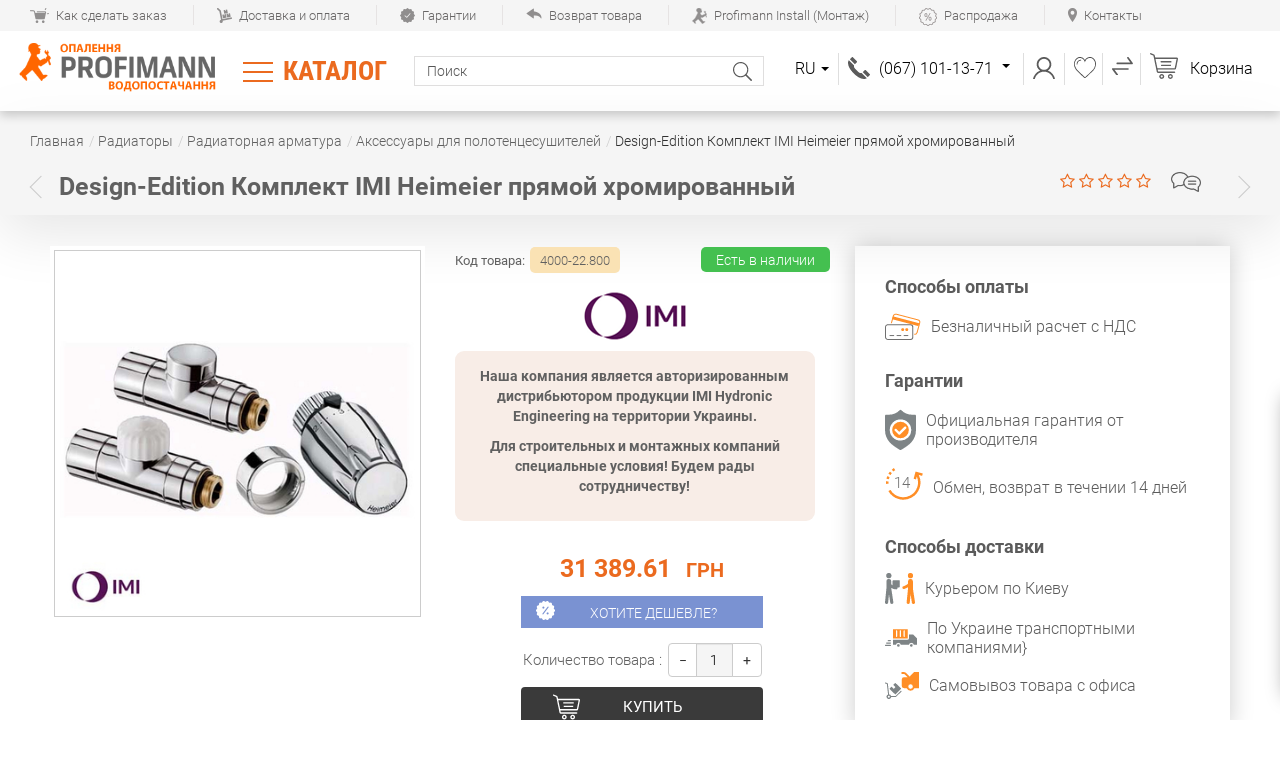

--- FILE ---
content_type: text/html; charset=utf-8
request_url: https://profimann.com.ua/radiatory/radiatornaya-armatura/podklyuchenie-polotencesushiteley/design-edition-komplekt-pryamoy-hromirovannyy-dlya-podklyucheniya-radiatora-ili-polotencesushitelya/
body_size: 41385
content:
<!DOCTYPE html> <html lang="ru" dir="ltr"> <head> <title>Design-Edition Комплект IMI Heimeier прямой хромированный купить в Киеве и Украине по лучшей цене | интернет магазин Profimann</title> <base href="https://profimann.com.ua/" /> <meta http-equiv="Content-Type" content="text/html; charset=utf-8" data-ca-mode="" /> <meta name="viewport" content="width=device-width, initial-scale=1.0, maximum-scale=3.0, user-scalable=yes"> <meta name="description" content="Купить Design-Edition Комплект IMI Heimeier прямой хромированный ➔ в интернет магазине ⭐ PROFIMANN ✈ Доставка по Украине ✅ Лучшая цена ⭐ 31390 грн ✅ 100% официальная гарантия ➔ Отзывы ➔ Характеристики ✓ Заходите!" /> <meta name="keywords" content="Design-Edition Комплект IMI Heimeier прямой хромированный " /> <link rel="canonical" href="https://profimann.com.ua/radiatory/radiatornaya-armatura/podklyuchenie-polotencesushiteley/design-edition-komplekt-pryamoy-hromirovannyy-dlya-podklyucheniya-radiatora-ili-polotencesushitelya/" /> <link title="RU" dir="rtl" type="text/html" rel="alternate" hreflang="ru" href="https://profimann.com.ua/radiatory/radiatornaya-armatura/podklyuchenie-polotencesushiteley/design-edition-komplekt-pryamoy-hromirovannyy-dlya-podklyucheniya-radiatora-ili-polotencesushitelya/" /> <link title="UA" dir="rtl" type="text/html" rel="alternate" hreflang="uk" href="https://profimann.com.ua/uk/radiatory/radiatornaya-armatura/podklyuchenie-polotencesushiteley/design-edition-komplekt-pryamoy-hromirovannyy-dlya-podklyucheniya-radiatora-ili-polotencesushitelya/" /><meta name="format-detection" content="telephone=no"><meta property="type" content="product" /> <meta property="url" content="https://profimann.com.ua/index.php?dispatch=products.view&amp;product_id=" /> <meta property="og:image" content="https://profimann.com.ua/images/detailed/9/imi-new-4000-22-800.jpg" /> <link rel="image_src" href="https://profimann.com.ua/images/detailed/9/imi-new-4000-22-800.jpg" /> <meta property="og:image:width" content="500" /> <meta property="og:title" content="Design-Edition Комплект IMI Heimeier прямой хромированный купить в Киеве и Украине по лучшей цене | интернет магазин Profimann" /> <meta property="og:description" content="Купить Design-Edition Комплект IMI Heimeier прямой хромированный ➔ в интернет магазине ⭐ PROFIMANN ✈ Доставка по Украине ✅ Лучшая цена ⭐ 31390 грн ✅ 100% официальная гарантия ➔ Отзывы ➔ Характеристики ✓ Заходите!" /> <meta property="og:url" content="https://profimann.com.ua/radiatory/radiatornaya-armatura/podklyuchenie-polotencesushiteley/design-edition-komplekt-pryamoy-hromirovannyy-dlya-podklyucheniya-radiatora-ili-polotencesushitelya/" /><meta name="cmsmagazine" content="7f60686248aacf1df2c70cd0c1e423ab" /> <meta name="it-rating" content="it-rat-dff19204780afbaaff8509082f5b7dd9" /> <link href="https://profimann.com.ua/images/logos/1/%D0%91%D0%B5%D0%B7_%D1%84%D0%BE%D0%BD%D0%B0.png" rel="shortcut icon" type="image/png" /> <style>
    body.dispatch-categories-view .categories .row.class_name + .row {
        max-width: 1670px !important;
    }
</style> <link type="text/css" rel="stylesheet" href="https://profimann.com.ua/var/cache/misc/assets/design/themes/outdor/css/standalone.4a5b14cc242dd58309795201fd5bd6cd1768475234.css" /> <!--[if lt IE 9]><script src="https://cdnjs.cloudflare.com/ajax/libs/es5-shim/4.1.9/es5-shim.min.js"></script><![endif]--> <meta name="it-rating" content="it-rat-dff19204780afbaaff8509082f5b7dd9" /> </head> <body class="dispatch-products-view"> <!-- Global site tag (gtag.js) - Google Analytics --> <!-- Inline script moved to the bottom of the page --> <!-- Inline script moved to the bottom of the page --> <!-- Inline script moved to the bottom of the page --> <!-- Meta Pixel Code --> <!-- Inline script moved to the bottom of the page --> <noscript><img height="1" width="1" style="display:none" src="https://www.facebook.com/tr?id=940776874036831&ev=PageView&noscript=1" /></noscript> <!-- End Meta Pixel Code --> <!-- Inline script moved to the bottom of the page --> <div class="page" id="tygh_container"> <div id="ajax_overlay" class="ajax-overlay"></div> <div id="ajax_loading_box" class="ajax-loading-box"></div> <div class="cm-notification-container notification-container"> </div> <div class="page-container" role="main" id="tygh_main_container"> <section class="top-panel"> <div class="container-fluid  "> <div class="row  "> <section class="col-lg-12 top_links" > <!-- Подсказки start --> <div class=""> <a class="navbar_top visible-xs-inline-block" data-toggle="collapse" data-target="#navbar_top_166"></a> <nav class="text-links_top collapse navbar-collapse" id="navbar_top_166"> <ul class="list-inline"> <li class=" ty-quick-menu-item__points"><a class="top_menu_a" href="https://profimann.com.ua/kak-sdelat-zakaz/" ><span> <img class="   " id="det_img_129273831" src="https://profimann.com.ua/images/static_img/20/1.png" alt="Как заказать" title="Как заказать" /></span>Как сделать заказ</a></li> <li class="  ty-quick-menu__delivery"><a class="top_menu_a" href="https://profimann.com.ua/dostavka/" ><span> <img class="   " id="det_img_818100054" src="https://profimann.com.ua/images/static_img/20/2.png" alt="Как оплатить" title="Как оплатить" /></span>Доставка и оплата</a></li> <li class="  ty-quick-menu__pickup"><a class="top_menu_a" href="https://profimann.com.ua/garantii/" ><span> <img class="   " id="det_img_1778522235" src="https://profimann.com.ua/images/static_img/20/4.png" alt="Гарантии" title="Гарантии" /></span>Гарантии</a></li> <li class=" "><a class="top_menu_a" href="https://profimann.com.ua/vozvrat-tovara/" ><span> <img class="   " id="det_img_1505065727" src="https://profimann.com.ua/images/static_img/20/5.png" alt="Возврат товара" title="Возврат товара" /></span>Возврат товара</a></li> <li class="  ty-quick-menu__return"><a class="top_menu_a" href="https://profimann.com.ua/profimann-install-montazhnye-raboty/" ><span> <img class="   " id="det_img_24530608" src="https://profimann.com.ua/images/static_img/20/3.png" alt="Монтажные работы" title="Монтажные работы" /></span>Profimann Install (Монтаж)</a></li> <li class=" "><a class="top_menu_a" href="https://profimann.com.ua/rasprodazha/" ><span> <img class="   " id="det_img_1265060705" src="https://profimann.com.ua/images/static_img/25/rasprodazha3.png" alt="Товары со скидкой" title="Товары со скидкой" /></span>Распродажа</a></li> <li class="  ty-quick-menu__contacts"><a class="top_menu_a" href="https://profimann.com.ua/kontakty/" ><span> <img class="   " id="det_img_1864282464" src="https://profimann.com.ua/images/static_img/20/6.png" alt="Контактные данные" title="Контактные данные" /></span>Контакты</a></li> </ul> </nav> </div> <!-- Подсказки end --> </section> </div><div class="row  "> <section class="col-lg-12 visible-xs" > <!-- Logo start --> <div class=" block-logo"> <a href="https://profimann.com.ua/" title="PROFIMANN - Отопление - Водоснабжение" > <img src="https://profimann.com.ua/images/logo-profimann-ua-2.png" width="205" height="51" alt="PROFIMANN - Отопление - Водоснабжение" class="logo" /> </a> </div> <!-- Logo end --> </section> </div><div class="row  "> <section class="col-lg-2 col-md-4 col-sm-4 hidden-xs" > <!-- Logo start --> <div class=" block-logo"> <a href="https://profimann.com.ua/" title="PROFIMANN - Отопление - Водоснабжение" > <img src="https://profimann.com.ua/images/logo-profimann-ua-2.png" width="205" height="51" alt="PROFIMANN - Отопление - Водоснабжение" class="logo" /> </a> </div> <!-- Logo end --> </section><section class="col-lg-5 left-side col-md-4 col-sm-4 col-xs-6 catalog-search" > <!-- Click dropdown wrapper start --> <nav class="dropdown  catalog"> <button class="btn btn-default dropdown-toggle" type="button" id="dropdown_306" data-toggle="dropdown" aria-haspopup="true" aria-expanded="true">
        
                                Каталог
                    

        <span class="caret"></span> </button> <div class="dropdown-menu " aria-labelledby="dropdown_306"> <div class="restudio_menu_container" id="navbar_109"><ul class="nav"><li class=" "><div class="dropdown-toggle collapse-xs" data-toggle="dropdown" id="dropdown_109" ><div class="menu-title"><a href="#" class="close-menu"></a>Каталог магазина</div></div><p class="title-mini">Каталог</p><ul class="restudio_dropdown-menu level-1" role="menu" id="rmenu_109" aria-labelledby="dropdown_109"><!--====================================== нижнее меню =============================================--><!--=================================================================================================--><li data-submenu-id="submenu-268"><a class=" none" href="https://profimann.com.ua/index.php?dispatch=product_features.view_all&amp;filter_id=1"><span>Бренды</span><span class="arrow-next"></span></a></li><!--====================================== нижнее меню =============================================--><!--=================================================================================================--><li data-submenu-id="submenu-386"><a class=" none" href="https://profimann.com.ua/uk/promo-akcii/"><span>Акции</span><span class="arrow-next"></span></a></li><!--====================================== нижнее меню =============================================--><!--=================================================================================================--><li data-submenu-id="submenu-344"><a class=" none" href="https://profimann.com.ua/rasprodazha/"><span>Распродажа</span><img class="   " id="det_img_746320975" src="https://profimann.com.ua/images/static_img/25/rasprodazha.png" alt="Распродажа" title="Распродажа" /><span class="arrow-next"></span></a></li><!--====================================== нижнее меню =============================================--><!--=================================================================================================--><li data-submenu-id="submenu-346"><a class=" none" href="https://profimann.com.ua/umnyy-dom/"><span>Умный дом</span><img class="   " id="det_img_1823520353" src="https://profimann.com.ua/images/static_img/45/umnyy-dom.png" alt="" title="" /><span class="arrow-next"></span></a></li><!--====================================== нижнее меню =============================================--><!--=================================================================================================--><li data-submenu-id="submenu-247"><a class="arrow none" href="https://profimann.com.ua/truby-i-fitingi/"><span>Трубы и фитинги</span><img class="   " id="det_img_355914909" src="https://profimann.com.ua/images/static_img/45/vodoprovodnie-polietilenovie-trubi2.png" alt="" title="" /><span class="arrow-next"></span></a><div id="submenu-247" class="popover"><div class="menu-title arrow-large"></div><ul class="restudio_dropdown-menu level-2" role="menu"><li data-submenu-id="submenu-0"><a class=" " href="https://profimann.com.ua/truby-i-fitingi/truby-iz-sshitogo-polietilena-pe-xa/"><span>Трубы из сшитого полиэтилена</span><span class="arrow-next"></span></a></li><li data-submenu-id="submenu-1"><a class=" " href="https://profimann.com.ua/truby-i-fitingi/fitingi-dlya-trub-iz-sshitogo-polietilena/"><span>Фитинги для сшитого полиэтилена</span><span class="arrow-next"></span></a></li><li data-submenu-id="submenu-2"><a class=" " href="https://profimann.com.ua/truby-i-fitingi/polipropilenovye-truby-ppr/"><span>Полипропиленовые трубы</span><span class="arrow-next"></span></a></li><li data-submenu-id="submenu-3"><a class="arrow " href="https://profimann.com.ua/truby-i-fitingi/fitingi-dlya-polipropilenovyh-trub-ppr/"><span>Полипропиленовые фитинги (PPR)</span><span class="arrow-next"></span></a><div id="submenu-3" class="popover"><div class="menu-title arrow-large"></div><ul class="restudio_dropdown-menu level-3" role="menu"><li data-submenu-id="submenu-736"><a class="" href="https://profimann.com.ua/truby-i-fitingi/fitingi-dlya-polipropilenovyh-trub-ppr/troyniki/"><span>Тройники</span></a></li><li data-submenu-id="submenu-737"><a class="" href="https://profimann.com.ua/truby-i-fitingi/fitingi-dlya-polipropilenovyh-trub-ppr/ugolki/"><span>Уголки (отводы)</span></a></li><li data-submenu-id="submenu-732"><a class="" href="https://profimann.com.ua/truby-i-fitingi/fitingi-dlya-polipropilenovyh-trub-ppr/perehodniki/"><span>Переходники</span></a></li><li data-submenu-id="submenu-963"><a class="" href="https://profimann.com.ua/truby-i-fitingi/fitingi-dlya-polipropilenovyh-trub-ppr/polipropilenovye-mufty/"><span>Муфты</span></a></li><li data-submenu-id="submenu-962"><a class="" href="https://profimann.com.ua/truby-i-fitingi/fitingi-dlya-polipropilenovyh-trub-ppr/razbornoe-soedinenie-polipropilenovyh-trub/"><span>Американки под пайку (разборные соединения)</span></a></li><li data-submenu-id="submenu-1037"><a class="" href="https://profimann.com.ua/truby-i-fitingi/fitingi-dlya-polipropilenovyh-trub-ppr/obvody-dlya-polipropilenovyh-trub/"><span>Обводы</span></a></li><li data-submenu-id="submenu-1033"><a class="" href="https://profimann.com.ua/truby-i-fitingi/fitingi-dlya-polipropilenovyh-trub-ppr/krany-dlya-trub-pod-payku/"><span>Краны под пайку</span></a></li><li data-submenu-id="submenu-1034"><a class="" href="https://profimann.com.ua/truby-i-fitingi/fitingi-dlya-polipropilenovyh-trub-ppr/polipropilenovaya-vodorozetka/"><span>Водорозетки и монтажные планки</span></a></li><li data-submenu-id="submenu-1035"><a class="" href="https://profimann.com.ua/truby-i-fitingi/fitingi-dlya-polipropilenovyh-trub-ppr/zaglushki-dlya-polipropilenovyh-trub/"><span>Заглушки</span></a></li><li data-submenu-id="submenu-1036"><a class="" href="https://profimann.com.ua/truby-i-fitingi/fitingi-dlya-polipropilenovyh-trub-ppr/klipsy-dlya-krepleniya/"><span>Клипсы для крепления</span></a></li></ul><i class="shadow"></i></div></li><li data-submenu-id="submenu-4"><a class=" " href="https://profimann.com.ua/truby-i-fitingi/mednaya-truba-i-fitingi/"><span>Медная труба и фитинги</span><span class="arrow-next"></span></a></li><li data-submenu-id="submenu-5"><a class=" " href="https://profimann.com.ua/truby-i-fitingi/metalloplastikovye-truby/"><span>Металлопластиковые трубы и фитинги</span><span class="arrow-next"></span></a></li><li data-submenu-id="submenu-6"><a class=" " href="https://profimann.com.ua/truby-i-fitingi/truby-i-press-fitingi-iz-ocinkovannoy-stali/"><span>Пресс система из оцинкованной стали</span><span class="arrow-next"></span></a></li><li data-submenu-id="submenu-7"><a class="arrow " href="https://profimann.com.ua/truby-i-fitingi/latunnye-rezbovye-fitingi/"><span>Латунные резьбовые фитинги</span><span class="arrow-next"></span></a><div id="submenu-7" class="popover"><div class="menu-title arrow-large"></div><ul class="restudio_dropdown-menu level-3" role="menu"><li data-submenu-id="submenu-610"><a class="" href="https://profimann.com.ua/truby-i-fitingi/latunnye-rezbovye-fitingi/sgon-amerikanki/"><span>Сгон-американки латунные</span></a></li><li data-submenu-id="submenu-631"><a class="" href="https://profimann.com.ua/truby-i-fitingi/latunnye-rezbovye-fitingi/nippeli-latunnye/"><span>Ниппели резьбовые</span></a></li><li data-submenu-id="submenu-866"><a class="" href="https://profimann.com.ua/truby-i-fitingi/latunnye-rezbovye-fitingi/troynik/"><span>Тройники латунные</span></a></li><li data-submenu-id="submenu-1038"><a class="" href="https://profimann.com.ua/truby-i-fitingi/latunnye-rezbovye-fitingi/mufty-latunnye-rezbovye/"><span>Муфты латунные резьбовые</span></a></li><li data-submenu-id="submenu-1050"><a class="" href="https://profimann.com.ua/truby-i-fitingi/latunnye-rezbovye-fitingi/futorka-latunnaya/"><span>Футорки латунные</span></a></li></ul><i class="shadow"></i></div></li><li data-submenu-id="submenu-8"><a class="arrow " href="https://profimann.com.ua/truby-i-fitingi/predizolirovannye-truby/"><span>Предизолированные трубы</span><span class="arrow-next"></span></a><div id="submenu-8" class="popover"><div class="menu-title arrow-large"></div><ul class="restudio_dropdown-menu level-3" role="menu"><li data-submenu-id="submenu-470"><a class="" href="https://profimann.com.ua/truby-i-fitingi/predizolirovannye-truby/teploizolirovannye-truby/"><span>Uponor Ecoflex</span></a></li><li data-submenu-id="submenu-933"><a class="" href="https://profimann.com.ua/truby-i-fitingi/predizolirovannye-truby/teploizolirovannye-truby-interplast/"><span>Interplast</span></a></li></ul><i class="shadow"></i></div></li><li data-submenu-id="submenu-9"><a class=" " href="https://profimann.com.ua/truby-i-fitingi/kanalizacionnye-truby/"><span>Канализационные трубы</span><span class="arrow-next"></span></a></li><li data-submenu-id="submenu-10"><a class=" " href="https://profimann.com.ua/truby-i-fitingi/fitingi-dlya-kanalizacionnyh-trub/"><span>Фитинги для канализации</span><span class="arrow-next"></span></a></li><li data-submenu-id="submenu-11"><a class=" " href="https://profimann.com.ua/truby-i-fitingi/izolyaciya-dlya-trub/"><span>Утеплитель для труб (трубная теплоизоляция)</span><span class="arrow-next"></span></a></li><li data-submenu-id="submenu-12"><a class=" " href="https://profimann.com.ua/truby-i-fitingi/truby-dlya-solnechnyh-kollektorov/"><span>Трубы для солнечных коллекторов</span><span class="arrow-next"></span></a></li><li data-submenu-id="submenu-13"><a class=" " href="https://profimann.com.ua/truby-i-fitingi/fitingi-dlya-trub/"><span>Все фитинги для труб</span><span class="arrow-next"></span></a></li><li data-submenu-id="submenu-14"><a class=" " href="https://profimann.com.ua/truby-i-fitingi/zazhimnye-mufty-gebo/"><span>Зажимные муфты для стальных труб Gebo</span><span class="arrow-next"></span></a></li></ul><i class="shadow"></i></div></li><!--====================================== нижнее меню =============================================--><!--=================================================================================================--><li data-submenu-id="submenu-248"><a class="arrow none" href="https://profimann.com.ua/vodyanoy-teplyy-pol/"><span>Теплый пол</span><img class="   " id="det_img_808027288" src="https://profimann.com.ua/images/static_img/45/teplyy_pol2.png" alt="" title="" /><span class="arrow-next"></span></a><div id="submenu-248" class="popover"><div class="menu-title arrow-large"></div><ul class="restudio_dropdown-menu level-2" role="menu"><li data-submenu-id="submenu-0"><a class="arrow " href="https://profimann.com.ua/vodyanoy-teplyy-pol/elektricheskiy-teplyy-pol/"><span>Электрический теплый пол</span><span class="arrow-next"></span></a><div id="submenu-0" class="popover"><div class="menu-title arrow-large"></div><ul class="restudio_dropdown-menu level-3" role="menu"><li data-submenu-id="submenu-627"><a class="" href="https://profimann.com.ua/vodyanoy-teplyy-pol/elektricheskiy-teplyy-pol/nagrevatelnye-maty/"><span>Нагревательные маты</span></a></li><li data-submenu-id="submenu-587"><a class="" href="https://profimann.com.ua/vodyanoy-teplyy-pol/elektricheskiy-teplyy-pol/termoregulyatory-dlya-elektricheskogo-teplogo-pola/"><span>Терморегуляторы для электрического теплого пола</span></a></li></ul><i class="shadow"></i></div></li><li data-submenu-id="submenu-1"><a class=" " href="https://profimann.com.ua/vodyanoy-teplyy-pol/truba-dlya-teplogo-vodyanogo-pola/"><span>Трубы для теплого пола</span><span class="arrow-next"></span></a></li><li data-submenu-id="submenu-2"><a class=" " href="https://profimann.com.ua/vodyanoy-teplyy-pol/kollektory-dlya-teplogo-pola/"><span>Коллекторы для теплого пола</span><span class="arrow-next"></span></a></li><li data-submenu-id="submenu-3"><a class=" " href="https://profimann.com.ua/vodyanoy-teplyy-pol/kollektornye-shkafy/"><span>Коллекторные шкафы для теплого пола</span><span class="arrow-next"></span></a></li><li data-submenu-id="submenu-4"><a class=" " href="https://profimann.com.ua/vodyanoy-teplyy-pol/nasosno-smesitelnye-uzly-dlya-teplogo-pola/"><span>Насосно-смесительные узлы</span><span class="arrow-next"></span></a></li><li data-submenu-id="submenu-5"><a class="arrow " href="https://profimann.com.ua/vodyanoy-teplyy-pol/avtomatika-dlya-teplogo-pola/"><span>Автоматика теплого пола</span><span class="arrow-next"></span></a><div id="submenu-5" class="popover"><div class="menu-title arrow-large"></div><ul class="restudio_dropdown-menu level-3" role="menu"><li data-submenu-id="submenu-585"><a class="" href="https://profimann.com.ua/vodyanoy-teplyy-pol/avtomatika-dlya-teplogo-pola/termoregulyatory-i-termostaty-teplogo-pola/"><span>Терморегуляторы</span></a></li><li data-submenu-id="submenu-593"><a class="" href="https://profimann.com.ua/vodyanoy-teplyy-pol/avtomatika-dlya-teplogo-pola/kontrollery-dlya-teplogo-pola/"><span>Контроллеры</span></a></li><li data-submenu-id="submenu-550"><a class="" href="https://profimann.com.ua/vodyanoy-teplyy-pol/avtomatika-dlya-teplogo-pola/servoprivody-dlya-teplogo-pola/"><span>Сервоприводы</span></a></li><li data-submenu-id="submenu-957"><a class="" href="https://profimann.com.ua/vodyanoy-teplyy-pol/avtomatika-dlya-teplogo-pola/datchiki-temperatury-teplogo-pola/"><span>Датчики температуры</span></a></li><li data-submenu-id="submenu-606"><a class="" href="https://profimann.com.ua/vodyanoy-teplyy-pol/avtomatika-dlya-teplogo-pola/komplektuyuschie-dlya-avtomatiki/"><span>Комплектующие для автоматики</span></a></li></ul><i class="shadow"></i></div></li><li data-submenu-id="submenu-6"><a class=" " href="https://profimann.com.ua/vodyanoy-teplyy-pol/komplekty-vodyanogo-teplogo-pola/"><span>Комплекты теплого пола</span><span class="arrow-next"></span></a></li><li data-submenu-id="submenu-7"><a class=" " href="https://profimann.com.ua/vodyanoy-teplyy-pol/uniboksy-dlya-teplogo-pola/"><span>Унибоксы</span><span class="arrow-next"></span></a></li><li data-submenu-id="submenu-8"><a class=" " href="https://profimann.com.ua/vodyanoy-teplyy-pol/armatura-rtl-dlya-teplogo-pola/"><span>Краны RTL</span><span class="arrow-next"></span></a></li><li data-submenu-id="submenu-9"><a class=" " href="https://profimann.com.ua/vodyanoy-teplyy-pol/komplektuyuschie-k-kollektoram-teplogo-pola/"><span>Комплектующие к коллекторам</span><span class="arrow-next"></span></a></li><li data-submenu-id="submenu-10"><a class="arrow " href="https://profimann.com.ua/vodyanoy-teplyy-pol/komplektuyuschie-dlya-montazha-teplogo-vodyanogo-pola/"><span>Комплектующие для монтажа</span><span class="arrow-next"></span></a><div id="submenu-10" class="popover"><div class="menu-title arrow-large"></div><ul class="restudio_dropdown-menu level-3" role="menu"><li data-submenu-id="submenu-397"><a class="" href="https://profimann.com.ua/vodyanoy-teplyy-pol/komplektuyuschie-dlya-montazha-teplogo-vodyanogo-pola/gofra-zaschitnaya/"><span>Гофра защитная (пешель)</span></a></li><li data-submenu-id="submenu-398"><a class="" href="https://profimann.com.ua/vodyanoy-teplyy-pol/komplektuyuschie-dlya-montazha-teplogo-vodyanogo-pola/maty-dlya-teplogo-pola/"><span>Маты для теплого пола</span></a></li><li data-submenu-id="submenu-399"><a class="" href="https://profimann.com.ua/vodyanoy-teplyy-pol/komplektuyuschie-dlya-montazha-teplogo-vodyanogo-pola/dempfernaya-lenta/"><span>Демпферная лента</span></a></li><li data-submenu-id="submenu-400"><a class="" href="https://profimann.com.ua/vodyanoy-teplyy-pol/komplektuyuschie-dlya-montazha-teplogo-vodyanogo-pola/folgirovannaya-podlozhka-pod-teplyy-pol/"><span>Фольгированная подложка под теплый пол</span></a></li><li data-submenu-id="submenu-401"><a class="" href="https://profimann.com.ua/vodyanoy-teplyy-pol/komplektuyuschie-dlya-montazha-teplogo-vodyanogo-pola/dobavki-v-beton/"><span>Добавки в бетон</span></a></li><li data-submenu-id="submenu-402"><a class="" href="https://profimann.com.ua/vodyanoy-teplyy-pol/komplektuyuschie-dlya-montazha-teplogo-vodyanogo-pola/krepezh/"><span>Крепления</span></a></li><li data-submenu-id="submenu-1015"><a class="" href="https://profimann.com.ua/vodyanoy-teplyy-pol/komplektuyuschie-dlya-montazha-teplogo-vodyanogo-pola/fiksator-truby/"><span>Фиксатор трубы</span></a></li></ul><i class="shadow"></i></div></li></ul><i class="shadow"></i></div></li><!--====================================== нижнее меню =============================================--><!--=================================================================================================--><li data-submenu-id="submenu-310"><a class="arrow none" href="https://profimann.com.ua/zaporno-reguliruyuschaya-armatura/"><span>Запорно-регулирующая арматура</span><img class="   " id="det_img_1060239887" src="https://profimann.com.ua/images/static_img/45/kran2.png" alt="" title="" /><span class="arrow-next"></span></a><div id="submenu-310" class="popover"><div class="menu-title arrow-large"></div><ul class="restudio_dropdown-menu level-2" role="menu"><li data-submenu-id="submenu-0"><a class=" " href="https://profimann.com.ua/zaporno-reguliruyuschaya-armatura/krany-sharovye/"><span>Краны шаровые</span><span class="arrow-next"></span></a></li><li data-submenu-id="submenu-1"><a class=" " href="https://profimann.com.ua/zaporno-reguliruyuschaya-armatura/filtry-setchatye-muftovye/"><span>Фильтры грубой очистки</span><span class="arrow-next"></span></a></li><li data-submenu-id="submenu-2"><a class=" " href="https://profimann.com.ua/zaporno-reguliruyuschaya-armatura/klapany-obratnye/"><span>Обратные клапаны</span><span class="arrow-next"></span></a></li><li data-submenu-id="submenu-3"><a class=" " href="https://profimann.com.ua/zaporno-reguliruyuschaya-armatura/ventili-zapornye-muftovye/"><span>Вентили запорные муфтовые</span><span class="arrow-next"></span></a></li><li data-submenu-id="submenu-4"><a class=" " href="https://profimann.com.ua/zaporno-reguliruyuschaya-armatura/balansirovochnye-klapany/"><span>Балансировочные вентили</span><span class="arrow-next"></span></a></li><li data-submenu-id="submenu-5"><a class=" " href="https://profimann.com.ua/zaporno-reguliruyuschaya-armatura/sharovye-klapany-s-elektroprivodami/"><span>Краны с электроприводом</span><span class="arrow-next"></span></a></li><li data-submenu-id="submenu-6"><a class=" " href="https://profimann.com.ua/zaporno-reguliruyuschaya-armatura/elektroprivody/"><span>Электроприводы для запорной арматуры</span><span class="arrow-next"></span></a></li><li data-submenu-id="submenu-7"><a class=" " href="https://profimann.com.ua/zaporno-reguliruyuschaya-armatura/sedelnye-klapany-s-elektroprivodami/"><span>Регулирующие клапаны</span><span class="arrow-next"></span></a></li><li data-submenu-id="submenu-8"><a class="arrow " href="https://profimann.com.ua/zaporno-reguliruyuschaya-armatura/regulyatory-pryamogo-deystviya/"><span>Регуляторы прямого действия</span><span class="arrow-next"></span></a><div id="submenu-8" class="popover"><div class="menu-title arrow-large"></div><ul class="restudio_dropdown-menu level-3" role="menu"><li data-submenu-id="submenu-460"><a class="" href="https://profimann.com.ua/zaporno-reguliruyuschaya-armatura/regulyatory-pryamogo-deystviya/regulyatory-perepada-davleniya/"><span>Регуляторы Перепада Давления</span></a></li><li data-submenu-id="submenu-463"><a class="" href="https://profimann.com.ua/zaporno-reguliruyuschaya-armatura/regulyatory-pryamogo-deystviya/regulyatory-davleniya-posle-sebya/"><span>Регуляторы &quot;После Себя&quot;</span></a></li><li data-submenu-id="submenu-462"><a class="" href="https://profimann.com.ua/zaporno-reguliruyuschaya-armatura/regulyatory-pryamogo-deystviya/regulyatory-davleniya-do-sebya/"><span>Регуляторы &quot;До Себя&quot;</span></a></li><li data-submenu-id="submenu-461"><a class="" href="https://profimann.com.ua/zaporno-reguliruyuschaya-armatura/regulyatory-pryamogo-deystviya/regulyatory-temperatury-pryamogo-deystviya/"><span>Регуляторы температуры прямого действия</span></a></li></ul><i class="shadow"></i></div></li><li data-submenu-id="submenu-9"><a class=" " href="https://profimann.com.ua/zaporno-reguliruyuschaya-armatura/kollektory/"><span>Коллекторы для воды</span><span class="arrow-next"></span></a></li><li data-submenu-id="submenu-10"><a class=" " href="https://profimann.com.ua/zaporno-reguliruyuschaya-armatura/dvuhhodovye-klapany/"><span>Двухходовые клапаны</span><span class="arrow-next"></span></a></li><li data-submenu-id="submenu-11"><a class=" " href="https://profimann.com.ua/zaporno-reguliruyuschaya-armatura/trehhodovye-klapany/"><span>Трехходовые клапаны</span><span class="arrow-next"></span></a></li><li data-submenu-id="submenu-12"><a class=" " href="https://profimann.com.ua/zaporno-reguliruyuschaya-armatura/chetyrehhodovye-klapany/"><span>Четырехходовые клапаны</span><span class="arrow-next"></span></a></li><li data-submenu-id="submenu-13"><a class="arrow " href="https://profimann.com.ua/zaporno-reguliruyuschaya-armatura/kip/"><span>Контрольно-измерительные приборы (КиП)</span><span class="arrow-next"></span></a><div id="submenu-13" class="popover"><div class="menu-title arrow-large"></div><ul class="restudio_dropdown-menu level-3" role="menu"><li data-submenu-id="submenu-387"><a class="" href="https://profimann.com.ua/zaporno-reguliruyuschaya-armatura/kip/schetchiki/"><span>Счетчики</span></a></li><li data-submenu-id="submenu-315"><a class="" href="https://profimann.com.ua/zaporno-reguliruyuschaya-armatura/kip/manometry-termometry-termomanometry/"><span>Манометры</span></a></li><li data-submenu-id="submenu-1123"><a class="" href="https://profimann.com.ua/zaporno-reguliruyuschaya-armatura/kip/krany-dlya-manometrov/"><span>Краны для манометров</span></a></li><li data-submenu-id="submenu-734"><a class="" href="https://profimann.com.ua/zaporno-reguliruyuschaya-armatura/kip/termometry/"><span>Термометры</span></a></li><li data-submenu-id="submenu-735"><a class="" href="https://profimann.com.ua/zaporno-reguliruyuschaya-armatura/kip/termomanometry/"><span>Термоманометры</span></a></li><li data-submenu-id="submenu-1115"><a class="" href="https://profimann.com.ua/zaporno-reguliruyuschaya-armatura/kip/rashodomery/"><span>Расходомеры</span></a></li></ul><i class="shadow"></i></div></li><li data-submenu-id="submenu-14"><a class="arrow " href="https://profimann.com.ua/zaporno-reguliruyuschaya-armatura/truboprovodnaya-armatura-iz-nerzhaveyuschey-stali/"><span>Трубопроводная арматура из нержавеющей стали</span><span class="arrow-next"></span></a><div id="submenu-14" class="popover"><div class="menu-title arrow-large"></div><ul class="restudio_dropdown-menu level-3" role="menu"><li data-submenu-id="submenu-946"><a class="" href="https://profimann.com.ua/zaporno-reguliruyuschaya-armatura/truboprovodnaya-armatura-iz-nerzhaveyuschey-stali/krany-sharovye-nerzhaveyuschie/"><span>Краны шаровые нержавеющие</span></a></li><li data-submenu-id="submenu-944"><a class="" href="https://profimann.com.ua/zaporno-reguliruyuschaya-armatura/truboprovodnaya-armatura-iz-nerzhaveyuschey-stali/flancy-iz-nerzhaveyuschey-stali/"><span>Фланцы из нержавеющей стали</span></a></li><li data-submenu-id="submenu-945"><a class="" href="https://profimann.com.ua/zaporno-reguliruyuschaya-armatura/truboprovodnaya-armatura-iz-nerzhaveyuschey-stali/zaglushki-dlya-trub-iz-nerzhaveyuschey-stali/"><span>Заглушки для труб из нержавеющей стали</span></a></li><li data-submenu-id="submenu-955"><a class="" href="https://profimann.com.ua/zaporno-reguliruyuschaya-armatura/truboprovodnaya-armatura-iz-nerzhaveyuschey-stali/zatvory-diskovye-nerzhaveyuschie/"><span>Затворы дисковые нержавеющие</span></a></li><li data-submenu-id="submenu-956"><a class="" href="https://profimann.com.ua/zaporno-reguliruyuschaya-armatura/truboprovodnaya-armatura-iz-nerzhaveyuschey-stali/klampovye-soedineniya/"><span>Кламповые соединения</span></a></li></ul><i class="shadow"></i></div></li></ul><i class="shadow"></i></div></li><!--====================================== нижнее меню =============================================--><!--=================================================================================================--><li data-submenu-id="submenu-298"><a class="arrow none" href="https://profimann.com.ua/zaporno-reguliruyuschaya-armatura/flancy-i-flancevaya-armatura/"><span>Трубопроводная арматура (задвижки, затворы, вентили, фланцы)</span><img class="   " id="det_img_558104349" src="https://profimann.com.ua/images/static_img/47/trub-arm-katalog-2.png" alt="" title="" /><span class="arrow-next"></span></a><div id="submenu-298" class="popover"><div class="menu-title arrow-large"></div><ul class="restudio_dropdown-menu level-2" role="menu"><li data-submenu-id="submenu-0"><a class="arrow " href="https://profimann.com.ua/zaporno-reguliruyuschaya-armatura/flancy-i-flancevaya-armatura/zadvizhki/"><span>Задвижки для трубопроводов</span><span class="arrow-next"></span></a><div id="submenu-0" class="popover"><div class="menu-title arrow-large"></div><ul class="restudio_dropdown-menu level-3" role="menu"><li data-submenu-id="submenu-535"><a class="" href="https://profimann.com.ua/zaporno-reguliruyuschaya-armatura/flancy-i-flancevaya-armatura/zadvizhki/zadvizhki-s-obrezinennym-klinom/"><span>Задвижки с обрезиненным клином</span></a></li><li data-submenu-id="submenu-569"><a class="" href="https://profimann.com.ua/zaporno-reguliruyuschaya-armatura/flancy-i-flancevaya-armatura/zadvizhki/zadvizhki-klinovye-s-elektroprivodom/"><span>Задвижка с электроприводом</span></a></li><li data-submenu-id="submenu-582"><a class="" href="https://profimann.com.ua/zaporno-reguliruyuschaya-armatura/flancy-i-flancevaya-armatura/zadvizhki/zadvizhki-chugunnye-30ch6br/"><span>Задвижки 30ч6бр</span></a></li><li data-submenu-id="submenu-583"><a class="" href="https://profimann.com.ua/zaporno-reguliruyuschaya-armatura/flancy-i-flancevaya-armatura/zadvizhki/zadvizhki-30ch39r/"><span>Задвижки 30ч39р</span></a></li><li data-submenu-id="submenu-575"><a class="" href="https://profimann.com.ua/zaporno-reguliruyuschaya-armatura/flancy-i-flancevaya-armatura/zadvizhki/komplektuyuschie-dlya-zadvizhek/"><span>Комплектующие для задвижек</span></a></li></ul><i class="shadow"></i></div></li><li data-submenu-id="submenu-1"><a class=" " href="https://profimann.com.ua/zaporno-reguliruyuschaya-armatura/flancy-i-flancevaya-armatura/povorotnyy-zaslonki-batterflyay-s-elektroprivodami/"><span>Задвижки БАТТЕРФЛЯЙ</span><span class="arrow-next"></span></a></li><li data-submenu-id="submenu-2"><a class=" " href="https://profimann.com.ua/zaporno-reguliruyuschaya-armatura/flancy-i-flancevaya-armatura/zadvizhki-shibernye-nozhevye/"><span>Шиберные задвижки (ножевые)</span><span class="arrow-next"></span></a></li><li data-submenu-id="submenu-3"><a class=" " href="https://profimann.com.ua/zaporno-reguliruyuschaya-armatura/flancy-i-flancevaya-armatura/krany-sharovye-flancevye/"><span>Краны шаровые фланцевые</span><span class="arrow-next"></span></a></li><li data-submenu-id="submenu-4"><a class=" " href="https://profimann.com.ua/zaporno-reguliruyuschaya-armatura/flancy-i-flancevaya-armatura/kompensatory-i-antivibracionnye-vstavki/"><span>Компенсаторы и Антивибрационные Вставки</span><span class="arrow-next"></span></a></li><li data-submenu-id="submenu-5"><a class=" " href="https://profimann.com.ua/zaporno-reguliruyuschaya-armatura/flancy-i-flancevaya-armatura/filtry-setchatye-flancevye/"><span>Фильтры для трубопроводов</span><span class="arrow-next"></span></a></li><li data-submenu-id="submenu-6"><a class=" " href="https://profimann.com.ua/zaporno-reguliruyuschaya-armatura/flancy-i-flancevaya-armatura/ventili-klapany-zapornye/"><span>Вентили (клапаны) запорные</span><span class="arrow-next"></span></a></li><li data-submenu-id="submenu-7"><a class=" " href="https://profimann.com.ua/zaporno-reguliruyuschaya-armatura/flancy-i-flancevaya-armatura/klapany-obratnye-flancevye/"><span>Клапан обратный фланцевый</span><span class="arrow-next"></span></a></li><li data-submenu-id="submenu-8"><a class=" " href="https://profimann.com.ua/zaporno-reguliruyuschaya-armatura/flancy-i-flancevaya-armatura/pozharnye-gidranty/"><span>Пожарные гидранты</span><span class="arrow-next"></span></a></li><li data-submenu-id="submenu-9"><a class=" " href="https://profimann.com.ua/zaporno-reguliruyuschaya-armatura/flancy-i-flancevaya-armatura/vozdushnye-vantuzy/"><span>Воздушные вантузы и воздухоотводчики</span><span class="arrow-next"></span></a></li><li data-submenu-id="submenu-10"><a class=" " href="https://profimann.com.ua/zaporno-reguliruyuschaya-armatura/flancy-i-flancevaya-armatura/fasonnye-chasti-truboprovoda/"><span>Фасонные части трубопровода, фланцы, прокладки</span><span class="arrow-next"></span></a></li><li data-submenu-id="submenu-11"><a class="arrow " href="https://profimann.com.ua/zaporno-reguliruyuschaya-armatura/flancy-i-flancevaya-armatura/kondensatootvodchiki/"><span>Конденсатоотводчики</span><span class="arrow-next"></span></a><div id="submenu-11" class="popover"><div class="menu-title arrow-large"></div><ul class="restudio_dropdown-menu level-3" role="menu"><li data-submenu-id="submenu-970"><a class="" href="https://profimann.com.ua/zaporno-reguliruyuschaya-armatura/flancy-i-flancevaya-armatura/kondensatootvodchiki/kondensatootvodchik-poplavkovyy/"><span>Поплавковые конденсатоотводчики</span></a></li><li data-submenu-id="submenu-971"><a class="" href="https://profimann.com.ua/zaporno-reguliruyuschaya-armatura/flancy-i-flancevaya-armatura/kondensatootvodchiki/termodinamicheskie-kondensatootvodchiki/"><span>Термодинамические конденсатоотводчики</span></a></li><li data-submenu-id="submenu-972"><a class="" href="https://profimann.com.ua/zaporno-reguliruyuschaya-armatura/flancy-i-flancevaya-armatura/kondensatootvodchiki/termostaticheskie-kondensatootvodchiki/"><span>Термостатические конденсатоотводчики</span></a></li><li data-submenu-id="submenu-1101"><a class="" href="https://profimann.com.ua/zaporno-reguliruyuschaya-armatura/flancy-i-flancevaya-armatura/kondensatootvodchiki/bimetallicheskie-kondensatootvodchiki/"><span>Биметаллические конденсатоотводчики</span></a></li></ul><i class="shadow"></i></div></li><li data-submenu-id="submenu-12"><a class=" " href="https://profimann.com.ua/zaporno-reguliruyuschaya-armatura/flancy-i-flancevaya-armatura/shlyuzovye-zatvory-dlya-vodosbrosa/"><span>Щитовые (шлюзовые) затворы для водосброса</span><span class="arrow-next"></span></a></li><li data-submenu-id="submenu-13"><a class=" " href="https://profimann.com.ua/zaporno-reguliruyuschaya-armatura/flancy-i-flancevaya-armatura/smotrovye-okna-dlya-truboprovoda/"><span>Смотровые стекла для трубопровода</span><span class="arrow-next"></span></a></li></ul><i class="shadow"></i></div></li><!--====================================== нижнее меню =============================================--><!--=================================================================================================--><li data-submenu-id="submenu-297"><a class="arrow none" href="https://profimann.com.ua/predohranitelnaya-armatura/"><span>Предохранительная арматура</span><img class="   " id="det_img_1949006858" src="https://profimann.com.ua/images/static_img/45/predohranitelnaya_armatura-3.png" alt="" title="" /><span class="arrow-next"></span></a><div id="submenu-297" class="popover"><div class="menu-title arrow-large"></div><ul class="restudio_dropdown-menu level-2" role="menu"><li data-submenu-id="submenu-0"><a class="arrow " href="https://profimann.com.ua/predohranitelnaya-armatura/klapany/"><span>Клапаны (термосмесительные, предохранительные, поплавковые и др.)</span><span class="arrow-next"></span></a><div id="submenu-0" class="popover"><div class="menu-title arrow-large"></div><ul class="restudio_dropdown-menu level-3" role="menu"><li data-submenu-id="submenu-266"><a class="" href="https://profimann.com.ua/predohranitelnaya-armatura/klapany/predohranitelnye-klapany/"><span>Предохранительные </span></a></li><li data-submenu-id="submenu-292"><a class="" href="https://profimann.com.ua/predohranitelnaya-armatura/klapany/poplavkovye-klapany/"><span>Поплавковые</span></a></li><li data-submenu-id="submenu-269"><a class="" href="https://profimann.com.ua/predohranitelnaya-armatura/klapany/podpitochnye-klapany/"><span>Подпиточные</span></a></li><li data-submenu-id="submenu-268"><a class="" href="https://profimann.com.ua/predohranitelnaya-armatura/klapany/perepusknye-klapany/"><span>Перепускные</span></a></li><li data-submenu-id="submenu-270"><a class="" href="https://profimann.com.ua/predohranitelnaya-armatura/klapany/termostaticheskie-smesitelnye-klapany/"><span>Термосмесительные</span></a></li><li data-submenu-id="submenu-317"><a class="" href="https://profimann.com.ua/predohranitelnaya-armatura/klapany/klapany-peregreva/"><span>Клапаны защиты от перегрева</span></a></li></ul><i class="shadow"></i></div></li><li data-submenu-id="submenu-1"><a class=" " href="https://profimann.com.ua/predohranitelnaya-armatura/reduktory-davleniya-vody/"><span>Редукторы давления воды</span><span class="arrow-next"></span></a></li><li data-submenu-id="submenu-2"><a class=" " href="https://profimann.com.ua/predohranitelnaya-armatura/flancevye-regulyatory-davleniya-vody/"><span>Фланцевые регуляторы давления</span><span class="arrow-next"></span></a></li><li data-submenu-id="submenu-3"><a class=" " href="https://profimann.com.ua/predohranitelnaya-armatura/pilotnye-regulyatory-davleniya-posle-sebya/"><span>Пилотные регуляторы давления &quot;после себя&quot;</span><span class="arrow-next"></span></a></li><li data-submenu-id="submenu-4"><a class="arrow " href="https://profimann.com.ua/predohranitelnaya-armatura/sistema-zaschity-ot-protechek-vody/"><span>Системы защиты от протечек и залива</span><span class="arrow-next"></span></a><div id="submenu-4" class="popover"><div class="menu-title arrow-large"></div><ul class="restudio_dropdown-menu level-3" role="menu"><li data-submenu-id="submenu-725"><a class="" href="https://profimann.com.ua/predohranitelnaya-armatura/sistema-zaschity-ot-protechek-vody/nabory/"><span>Комплекты защиты от протечек</span></a></li><li data-submenu-id="submenu-650"><a class="" href="https://profimann.com.ua/predohranitelnaya-armatura/sistema-zaschity-ot-protechek-vody/datchik-kontrolya-protechki-vody/"><span>Датчики протечки</span></a></li><li data-submenu-id="submenu-1120"><a class="" href="https://profimann.com.ua/predohranitelnaya-armatura/sistema-zaschity-ot-protechek-vody/krany-ot-protechki-vody/"><span>Краны от протечки воды</span></a></li><li data-submenu-id="submenu-1121"><a class="" href="https://profimann.com.ua/predohranitelnaya-armatura/sistema-zaschity-ot-protechek-vody/kontroller-protechki-vody/"><span>Контроллеры систем антипотопа</span></a></li><li data-submenu-id="submenu-1122"><a class="" href="https://profimann.com.ua/predohranitelnaya-armatura/sistema-zaschity-ot-protechek-vody/komplektuyuschie-sistem-antipotop/"><span>Аксессуары и комплектующие систем защиты от протечек</span></a></li></ul><i class="shadow"></i></div></li><li data-submenu-id="submenu-5"><a class=" " href="https://profimann.com.ua/predohranitelnaya-armatura/gruppy-bezopasnosti/"><span>Группы безопасности</span><span class="arrow-next"></span></a></li><li data-submenu-id="submenu-6"><a class=" " href="https://profimann.com.ua/predohranitelnaya-armatura/avtomaticheskie-vozduhootvodchiki/"><span>Автоматические воздухоотводчики</span><span class="arrow-next"></span></a></li><li data-submenu-id="submenu-7"><a class=" " href="https://profimann.com.ua/predohranitelnaya-armatura/separatory-vozduha-i-shlama/"><span>Сепараторы воздуха и шлама (дешламаторы)</span><span class="arrow-next"></span></a></li><li data-submenu-id="submenu-8"><a class=" " href="https://profimann.com.ua/predohranitelnaya-armatura/vakuumnye-deaeratory-i-degazatory/"><span>Вакуумные деаэраторы</span><span class="arrow-next"></span></a></li><li data-submenu-id="submenu-9"><a class=" " href="https://profimann.com.ua/predohranitelnaya-armatura/gidravlicheskie-strelki/"><span>Гидравлические стрелки</span><span class="arrow-next"></span></a></li></ul><i class="shadow"></i></div></li><!--====================================== нижнее меню =============================================--><!--=================================================================================================--><li data-submenu-id="submenu-249"><a class="arrow none" href="https://profimann.com.ua/radiatory/"><span>Радиаторы, полотенцесушители, арматура подключения</span><img class="   " id="det_img_488321740" src="https://profimann.com.ua/images/static_img/45/radiatory2.png" alt="" title="" /><span class="arrow-next"></span></a><div id="submenu-249" class="popover"><div class="menu-title arrow-large"></div><ul class="restudio_dropdown-menu level-2" role="menu"><li data-submenu-id="submenu-0"><a class=" " href="https://profimann.com.ua/radiatory/stalnye-radiatory/"><span>Стальные радиаторы</span><span class="arrow-next"></span></a></li><li data-submenu-id="submenu-1"><a class=" " href="https://profimann.com.ua/radiatory/bimetallicheskie-radiatory/"><span>Биметаллические радиаторы</span><span class="arrow-next"></span></a></li><li data-submenu-id="submenu-2"><a class=" " href="https://profimann.com.ua/radiatory/dizaynerskie-radiatory/"><span>Дизайнерские</span><span class="arrow-next"></span></a></li><li data-submenu-id="submenu-3"><a class=" " href="https://profimann.com.ua/radiatory/trubchatye-radiatory/"><span>Трубчатые</span><span class="arrow-next"></span></a></li><li data-submenu-id="submenu-4"><a class=" " href="https://profimann.com.ua/radiatory/nizkie/"><span>Низкие</span><span class="arrow-next"></span></a></li><li data-submenu-id="submenu-5"><a class=" " href="https://profimann.com.ua/radiatory/ploskie/"><span>Плоские (гладкие)</span><span class="arrow-next"></span></a></li><li data-submenu-id="submenu-6"><a class="arrow " href="https://profimann.com.ua/radiatory/polotencesushiteli/"><span>Полотенцесушители</span><span class="arrow-next"></span></a><div id="submenu-6" class="popover"><div class="menu-title arrow-large"></div><ul class="restudio_dropdown-menu level-3" role="menu"><li data-submenu-id="submenu-404"><a class="" href="https://profimann.com.ua/radiatory/polotencesushiteli/vodyanye-polotencesushiteli/"><span>Водяные полотенцесушители</span></a></li><li data-submenu-id="submenu-405"><a class="" href="https://profimann.com.ua/radiatory/polotencesushiteli/elektricheskie-polotencesushiteli/"><span>Электрические полотенцесушители</span></a></li><li data-submenu-id="submenu-407"><a class="" href="https://profimann.com.ua/radiatory/polotencesushiteli/komplektuyuschie-dlya-polotencesushiteley/"><span>Комплектующие для полотенцесушителей</span></a></li></ul><i class="shadow"></i></div></li><li data-submenu-id="submenu-7"><a class=" " href="https://profimann.com.ua/radiatory/komplektuyuschie-dlya-radiatorov-otopleniya/"><span>Комплектующие для радиаторов отопления</span><span class="arrow-next"></span></a></li><li data-submenu-id="submenu-8"><a class="arrow " href="https://profimann.com.ua/radiatory/radiatornaya-armatura/"><span>Радиаторная арматура</span><span class="arrow-next"></span></a><div id="submenu-8" class="popover"><div class="menu-title arrow-large"></div><ul class="restudio_dropdown-menu level-3" role="menu"><li data-submenu-id="submenu-194"><a class="" href="https://profimann.com.ua/radiatory/radiatornaya-armatura/termogolovki/"><span>Термоголовки</span></a></li><li data-submenu-id="submenu-195"><a class="" href="https://profimann.com.ua/radiatory/radiatornaya-armatura/krany-dlya-radiatorov-otopleniya/"><span>Краны для радиаторов</span></a></li><li data-submenu-id="submenu-196"><a class="" href="https://profimann.com.ua/radiatory/radiatornaya-armatura/uzly-nizhnego-podklyucheniya-radiatorov/"><span>Узлы нижнего подключения радиатора (бинокли)</span></a></li><li data-submenu-id="submenu-197"><a class="" href="https://profimann.com.ua/radiatory/radiatornaya-armatura/komplekty-podklyucheniya-radiatorov/"><span>Радиаторные комплекты</span></a></li><li data-submenu-id="submenu-198"><a class="" href="https://profimann.com.ua/radiatory/radiatornaya-armatura/podklyuchenie-polotencesushiteley/"><span>Аксессуары для полотенцесушителей</span></a></li></ul><i class="shadow"></i></div></li></ul><i class="shadow"></i></div></li><!--====================================== нижнее меню =============================================--><!--=================================================================================================--><li data-submenu-id="submenu-250"><a class="arrow none" href="https://profimann.com.ua/konvektory-vodyanogo-otopleniya/"><span>Конвекторы, обогреватели, тепловентиляторы</span><img class="   " id="det_img_1957702482" src="https://profimann.com.ua/images/static_img/45/konvektory_r4i4-76.png" alt="" title="" /><span class="arrow-next"></span></a><div id="submenu-250" class="popover"><div class="menu-title arrow-large"></div><ul class="restudio_dropdown-menu level-2" role="menu"><li data-submenu-id="submenu-0"><a class="arrow " href="https://profimann.com.ua/konvektory-vodyanogo-otopleniya/vnutripolnye-konvektory/"><span>Внутрипольные конвекторы</span><span class="arrow-next"></span></a><div id="submenu-0" class="popover"><div class="menu-title arrow-large"></div><ul class="restudio_dropdown-menu level-3" role="menu"><li data-submenu-id="submenu-782"><a class="" href="https://profimann.com.ua/konvektory-vodyanogo-otopleniya/vnutripolnye-konvektory/s-ventilyatorom/"><span>С вентилятором</span></a></li><li data-submenu-id="submenu-783"><a class="" href="https://profimann.com.ua/konvektory-vodyanogo-otopleniya/vnutripolnye-konvektory/s-estestvennoy-konvekciey/"><span>Без вентилятора</span></a></li><li data-submenu-id="submenu-784"><a class="" href="https://profimann.com.ua/konvektory-vodyanogo-otopleniya/vnutripolnye-konvektory/elektricheskiy/"><span>Электрические</span></a></li></ul><i class="shadow"></i></div></li><li data-submenu-id="submenu-1"><a class=" " href="https://profimann.com.ua/konvektory-vodyanogo-otopleniya/dekorativnye-reshetki-dlya-konvektorov/"><span>Декоративные решетки для внутрипольных конвекторов</span><span class="arrow-next"></span></a></li><li data-submenu-id="submenu-2"><a class="arrow " href="https://profimann.com.ua/konvektory-vodyanogo-otopleniya/napolnye-konvektory/"><span>Напольные конвекторы</span><span class="arrow-next"></span></a><div id="submenu-2" class="popover"><div class="menu-title arrow-large"></div><ul class="restudio_dropdown-menu level-3" role="menu"><li data-submenu-id="submenu-785"><a class="" href="https://profimann.com.ua/konvektory-vodyanogo-otopleniya/napolnye-konvektory/vodyanoy/"><span>Водяные</span></a></li><li data-submenu-id="submenu-786"><a class="" href="https://profimann.com.ua/konvektory-vodyanogo-otopleniya/napolnye-konvektory/elektricheskie/"><span>Электро</span></a></li></ul><i class="shadow"></i></div></li><li data-submenu-id="submenu-3"><a class=" " href="https://profimann.com.ua/konvektory-vodyanogo-otopleniya/plintusnye-konvektory/"><span>Плинтусные конвекторы</span><span class="arrow-next"></span></a></li><li data-submenu-id="submenu-4"><a class="arrow " href="https://profimann.com.ua/konvektory-vodyanogo-otopleniya/konvektory-elektricheskie/"><span>Электрические конвекторы </span><span class="arrow-next"></span></a><div id="submenu-4" class="popover"><div class="menu-title arrow-large"></div><ul class="restudio_dropdown-menu level-3" role="menu"><li data-submenu-id="submenu-791"><a class="" href="https://profimann.com.ua/konvektory-vodyanogo-otopleniya/konvektory-elektricheskie/atlantic/"><span>Atlantic</span></a></li><li data-submenu-id="submenu-793"><a class="" href="https://profimann.com.ua/konvektory-vodyanogo-otopleniya/konvektory-elektricheskie/tesy/"><span>Электрические конвекторы Tesy</span></a></li><li data-submenu-id="submenu-794"><a class="" href="https://profimann.com.ua/konvektory-vodyanogo-otopleniya/konvektory-elektricheskie/bonjour/"><span>Bonjour</span></a></li><li data-submenu-id="submenu-795"><a class="" href="https://profimann.com.ua/konvektory-vodyanogo-otopleniya/konvektory-elektricheskie/carrera/"><span>Carrera</span></a></li></ul><i class="shadow"></i></div></li><li data-submenu-id="submenu-5"><a class="arrow " href="https://profimann.com.ua/konvektory-vodyanogo-otopleniya/teploventilyatory/"><span>Тепловентиляторы</span><span class="arrow-next"></span></a><div id="submenu-5" class="popover"><div class="menu-title arrow-large"></div><ul class="restudio_dropdown-menu level-3" role="menu"><li data-submenu-id="submenu-995"><a class="" href="https://profimann.com.ua/konvektory-vodyanogo-otopleniya/teploventilyatory/teploventilyatory-vents/"><span>Тепловентиляторы Vents</span></a></li><li data-submenu-id="submenu-992"><a class="" href="https://profimann.com.ua/konvektory-vodyanogo-otopleniya/teploventilyatory/volcano/"><span>Тепловентиляторы Volcano</span></a></li><li data-submenu-id="submenu-991"><a class="" href="https://profimann.com.ua/konvektory-vodyanogo-otopleniya/teploventilyatory/vodyanye-teploventilyatory/"><span>Водяные тепловентиляторы</span></a></li><li data-submenu-id="submenu-996"><a class="" href="https://profimann.com.ua/konvektory-vodyanogo-otopleniya/teploventilyatory/elektricheskie-teploventilyatory/"><span>Электрические тепловентиляторы</span></a></li><li data-submenu-id="submenu-993"><a class="" href="https://profimann.com.ua/konvektory-vodyanogo-otopleniya/teploventilyatory/komplektuyuschie-dlya-teploventilyatorov/"><span>Комплектующие для тепловентиляторов</span></a></li></ul><i class="shadow"></i></div></li></ul><i class="shadow"></i></div></li><!--====================================== нижнее меню =============================================--><!--=================================================================================================--><li data-submenu-id="submenu-287"><a class="arrow none" href="https://profimann.com.ua/nasosy-i-nasosnye-stancii/"><span>Насосы и насосные станции</span><img class="   " id="det_img_1546904847" src="https://profimann.com.ua/images/static_img/45/nasosy1111.png" alt="" title="" /><span class="arrow-next"></span></a><div id="submenu-287" class="popover"><div class="menu-title arrow-large"></div><ul class="restudio_dropdown-menu level-2" role="menu"><li data-submenu-id="submenu-0"><a class=" " href="https://profimann.com.ua/nasosy-i-nasosnye-stancii/cirkulyacionnye-nasosy/"><span>Циркуляционные насосы</span><span class="arrow-next"></span></a></li><li data-submenu-id="submenu-1"><a class="arrow " href="https://profimann.com.ua/nasosy-i-nasosnye-stancii/poverhnosnye-nasosy/"><span>Поверхностные насосы</span><span class="arrow-next"></span></a><div id="submenu-1" class="popover"><div class="menu-title arrow-large"></div><ul class="restudio_dropdown-menu level-3" role="menu"><li data-submenu-id="submenu-521"><a class="" href="https://profimann.com.ua/nasosy-i-nasosnye-stancii/poverhnosnye-nasosy/centrobezhnye-nasosy/"><span>Центробежные</span></a></li><li data-submenu-id="submenu-522"><a class="" href="https://profimann.com.ua/nasosy-i-nasosnye-stancii/poverhnosnye-nasosy/vihrevye-nasosy/"><span>Вихревые</span></a></li><li data-submenu-id="submenu-517"><a class="" href="https://profimann.com.ua/nasosy-i-nasosnye-stancii/poverhnosnye-nasosy/mnogostupenchatye-nasosy/"><span>Многоступенчатые насосы</span></a></li></ul><i class="shadow"></i></div></li><li data-submenu-id="submenu-2"><a class=" " href="https://profimann.com.ua/nasosy-i-nasosnye-stancii/povysitelnye/"><span>Насосы повышения давления</span><span class="arrow-next"></span></a></li><li data-submenu-id="submenu-3"><a class=" " href="https://profimann.com.ua/nasosy-i-nasosnye-stancii/nasosy-dlya-skvazhin/"><span>Глубинные насосы</span><span class="arrow-next"></span></a></li><li data-submenu-id="submenu-4"><a class=" " href="https://profimann.com.ua/nasosy-i-nasosnye-stancii/drenazhnye-i-fekalnye-nasosy/"><span>Дренажные и фекальные насосы</span><span class="arrow-next"></span></a></li><li data-submenu-id="submenu-5"><a class=" " href="https://profimann.com.ua/nasosy-i-nasosnye-stancii/nasosnye-stancii/"><span>Насосные станции</span><span class="arrow-next"></span></a></li><li data-submenu-id="submenu-6"><a class=" " href="https://profimann.com.ua/nasosy-i-nasosnye-stancii/kanalizacionnye-ustanovki/"><span>Канализационные установки (сололифт)</span><span class="arrow-next"></span></a></li><li data-submenu-id="submenu-7"><a class="arrow " href="https://profimann.com.ua/nasosy-i-nasosnye-stancii/avtomatika-i-prinadlezhnosti-dlya-nasosov/"><span>Автоматика и принадлежности для насосов</span><span class="arrow-next"></span></a><div id="submenu-7" class="popover"><div class="menu-title arrow-large"></div><ul class="restudio_dropdown-menu level-3" role="menu"><li data-submenu-id="submenu-749"><a class="" href="https://profimann.com.ua/nasosy-i-nasosnye-stancii/avtomatika-i-prinadlezhnosti-dlya-nasosov/pulty-upravleniya-nasosom/"><span>Пульты управления</span></a></li><li data-submenu-id="submenu-750"><a class="" href="https://profimann.com.ua/nasosy-i-nasosnye-stancii/avtomatika-i-prinadlezhnosti-dlya-nasosov/rele-davleniya-vody/"><span>Электронные реле</span></a></li><li data-submenu-id="submenu-751"><a class="" href="https://profimann.com.ua/nasosy-i-nasosnye-stancii/avtomatika-i-prinadlezhnosti-dlya-nasosov/termousadochnye-mufty-dlya-kabelya/"><span>Термоусадочные муфты для кабеля</span></a></li><li data-submenu-id="submenu-752"><a class="" href="https://profimann.com.ua/nasosy-i-nasosnye-stancii/avtomatika-i-prinadlezhnosti-dlya-nasosov/nakidnye-gayki/"><span>Гайки для насоса</span></a></li><li data-submenu-id="submenu-753"><a class="" href="https://profimann.com.ua/nasosy-i-nasosnye-stancii/avtomatika-i-prinadlezhnosti-dlya-nasosov/datchiki-urovnya/"><span>Датчики уровня жидкости (поплавковые, электродные)</span></a></li><li data-submenu-id="submenu-211"><a class="" href="https://profimann.com.ua/nasosy-i-nasosnye-stancii/avtomatika-i-prinadlezhnosti-dlya-nasosov/individualnye-invertory/"><span>Частотные преобразователи для насоса</span></a></li><li data-submenu-id="submenu-1144"><a class="" href="https://profimann.com.ua/nasosy-i-nasosnye-stancii/avtomatika-i-prinadlezhnosti-dlya-nasosov/shlangi-i-rukava-dlya-drenazhno-fekalnyh-nasosov/"><span>Шланги и рукава для дренажно-фекальных насосов</span></a></li></ul><i class="shadow"></i></div></li><li data-submenu-id="submenu-8"><a class=" " href="https://profimann.com.ua/nasosy-i-nasosnye-stancii/nasosnye-ustanovki-povysheniya-davleniya/"><span>Насосные установки повышения давления</span><span class="arrow-next"></span></a></li><li data-submenu-id="submenu-9"><a class=" " href="https://profimann.com.ua/nasosy-i-nasosnye-stancii/stancii-pozharotusheniya/"><span>Станции пожаротушения</span><span class="arrow-next"></span></a></li><li data-submenu-id="submenu-10"><a class=" " href="https://profimann.com.ua/nasosy-i-nasosnye-stancii/dlya-otvoda-kondensata-kondicionerov/"><span>Насосы для отвода конденсата кондиционеров</span><span class="arrow-next"></span></a></li></ul><i class="shadow"></i></div></li><!--====================================== нижнее меню =============================================--><!--=================================================================================================--><li data-submenu-id="submenu-288"><a class="arrow none" href="https://profimann.com.ua/kotly/"><span>Котлы, тепловые насосы, котельное оборудование, теплообменники</span><img class="   " id="det_img_1882908517" src="https://profimann.com.ua/images/static_img/45/kotel-profiman11111.png" alt="" title="" /><span class="arrow-next"></span></a><div id="submenu-288" class="popover"><div class="menu-title arrow-large"></div><ul class="restudio_dropdown-menu level-2" role="menu"><li data-submenu-id="submenu-0"><a class=" " href="https://profimann.com.ua/kotly/elektricheskie-kotly/"><span>Электрические котлы</span><span class="arrow-next"></span></a></li><li data-submenu-id="submenu-1"><a class=" " href="https://profimann.com.ua/kotly/gazovye-kotly/"><span>Газовые котлы</span><span class="arrow-next"></span></a></li><li data-submenu-id="submenu-2"><a class="arrow " href="https://profimann.com.ua/kotly/tverdotoplivnye-kotly/"><span>Твердотопливные котлы</span><span class="arrow-next"></span></a><div id="submenu-2" class="popover"><div class="menu-title arrow-large"></div><ul class="restudio_dropdown-menu level-3" role="menu"><li data-submenu-id="submenu-216"><a class="" href="https://profimann.com.ua/kotly/tverdotoplivnye-kotly/pelletnye-kotly/"><span>Пеллетные котлы</span></a></li><li data-submenu-id="submenu-314"><a class="" href="https://profimann.com.ua/kotly/tverdotoplivnye-kotly/piroliznye-kotly/"><span>Пиролизные котлы</span></a></li></ul><i class="shadow"></i></div></li><li data-submenu-id="submenu-3"><a class="arrow " href="https://profimann.com.ua/kotly/tehnika-bystrogo-montazha/"><span>Техника быстрого монтажа</span><span class="arrow-next"></span></a><div id="submenu-3" class="popover"><div class="menu-title arrow-large"></div><ul class="restudio_dropdown-menu level-3" role="menu"><li data-submenu-id="submenu-260"><a class="" href="https://profimann.com.ua/kotly/tehnika-bystrogo-montazha/nasosnye-gruppy/"><span>Насосные группы для отопления</span></a></li><li data-submenu-id="submenu-262"><a class="" href="https://profimann.com.ua/kotly/tehnika-bystrogo-montazha/raspredelitelnye-kollektory/"><span>Распределительные коллекторы для насосных групп</span></a></li><li data-submenu-id="submenu-263"><a class="" href="https://profimann.com.ua/kotly/tehnika-bystrogo-montazha/gidravlicheskie-razdeliteli/"><span>Гидравлические разделители</span></a></li><li data-submenu-id="submenu-572"><a class="" href="https://profimann.com.ua/kotly/tehnika-bystrogo-montazha/aksessuary/"><span>Аксессуары</span></a></li></ul><i class="shadow"></i></div></li><li data-submenu-id="submenu-4"><a class=" " href="https://profimann.com.ua/kotly/paketnye-predlozheniya/"><span>Пакетные предложения котлов</span><span class="arrow-next"></span></a></li><li data-submenu-id="submenu-5"><a class="arrow " href="https://profimann.com.ua/kotly/teplovye-nasosy-dlya-otopleniya/"><span>Тепловые насосы</span><span class="arrow-next"></span></a><div id="submenu-5" class="popover"><div class="menu-title arrow-large"></div><ul class="restudio_dropdown-menu level-3" role="menu"><li data-submenu-id="submenu-221"><a class="" href="https://profimann.com.ua/kotly/teplovye-nasosy-dlya-otopleniya/teplovye-nasosy-vozduh-voda/"><span>Тепловые насосы Воздух-Вода</span></a></li></ul><i class="shadow"></i></div></li><li data-submenu-id="submenu-6"><a class="arrow " href="https://profimann.com.ua/kotly/avtomatika-dlya-kotlov/"><span>Автоматика для котлов отопления</span><span class="arrow-next"></span></a><div id="submenu-6" class="popover"><div class="menu-title arrow-large"></div><ul class="restudio_dropdown-menu level-3" role="menu"><li data-submenu-id="submenu-590"><a class="" href="https://profimann.com.ua/kotly/avtomatika-dlya-kotlov/programmatory-termostaty-termoregulyatory-dlya-kotlov/"><span>Программаторы, термостаты, терморегуляторы для котлов</span></a></li><li data-submenu-id="submenu-592"><a class="" href="https://profimann.com.ua/kotly/avtomatika-dlya-kotlov/bloki-upravleniya-kontrollery-dlya-kotlov/"><span>Блоки управления (контроллеры)</span></a></li><li data-submenu-id="submenu-591"><a class="" href="https://profimann.com.ua/kotly/avtomatika-dlya-kotlov/ibp-akkumulyatory-stabilizatory-napryazheniya/"><span>ИБП, аккумуляторы, стабилизаторы напряжения</span></a></li><li data-submenu-id="submenu-883"><a class="" href="https://profimann.com.ua/kotly/avtomatika-dlya-kotlov/reguliruemye-termostaty/"><span>Регулируемые термостаты</span></a></li></ul><i class="shadow"></i></div></li><li data-submenu-id="submenu-7"><a class=" " href="https://profimann.com.ua/kotly/elektronnye-regulyatory-temperatury/"><span>Электронные регуляторы температуры Danfoss</span><span class="arrow-next"></span></a></li><li data-submenu-id="submenu-8"><a class=" " href="https://profimann.com.ua/kotly/teploobmenniki/"><span>Теплообменники</span><span class="arrow-next"></span></a></li><li data-submenu-id="submenu-9"><a class=" " href="https://profimann.com.ua/kotly/aksessuary-dlya-kotlov/"><span>Аксессуары и комплектующие </span><span class="arrow-next"></span></a></li></ul><i class="shadow"></i></div></li><!--====================================== нижнее меню =============================================--><!--=================================================================================================--><li data-submenu-id="submenu-291"><a class="arrow none" href="https://profimann.com.ua/vodonagrevateli/"><span>Водонагреватели, бойлеры, теплоаккумуляторы</span><img class="   " id="det_img_538566516" src="https://profimann.com.ua/images/static_img/45/vodonagrevateli-5.png" alt="" title="" /><span class="arrow-next"></span></a><div id="submenu-291" class="popover"><div class="menu-title arrow-large"></div><ul class="restudio_dropdown-menu level-2" role="menu"><li data-submenu-id="submenu-0"><a class=" " href="https://profimann.com.ua/vodonagrevateli/nakopitelnye-vodonagrevateli/"><span>Бойлеры электрические</span><span class="arrow-next"></span></a></li><li data-submenu-id="submenu-1"><a class=" " href="https://profimann.com.ua/vodonagrevateli/boylery-kosvennogo-nagreva/"><span>Бойлеры косвенного нагрева</span><span class="arrow-next"></span></a></li><li data-submenu-id="submenu-2"><a class=" " href="https://profimann.com.ua/vodonagrevateli/protochnye-vodonagrevateli/"><span>Проточные водонагреватели</span><span class="arrow-next"></span></a></li><li data-submenu-id="submenu-3"><a class=" " href="https://profimann.com.ua/vodonagrevateli/teploakkumulyatory/"><span>Теплоаккумуляторы</span><span class="arrow-next"></span></a></li><li data-submenu-id="submenu-4"><a class=" " href="https://profimann.com.ua/vodonagrevateli/aksessuary-dlya-vodonagrevateley/"><span>Аксессуары для водонагревателей</span><span class="arrow-next"></span></a></li></ul><i class="shadow"></i></div></li><!--====================================== нижнее меню =============================================--><!--=================================================================================================--><li data-submenu-id="submenu-292"><a class="arrow none" href="https://profimann.com.ua/baki-i-emkosti/"><span>Расширительные баки</span><img class="   " id="det_img_1114155213" src="https://profimann.com.ua/images/static_img/45/BAK111.png" alt="" title="" /><span class="arrow-next"></span></a><div id="submenu-292" class="popover"><div class="menu-title arrow-large"></div><ul class="restudio_dropdown-menu level-2" role="menu"><li data-submenu-id="submenu-0"><a class=" " href="https://profimann.com.ua/baki-i-emkosti/rasshiritelnye-baki-dlya-otopleniya/"><span>Расширительные баки для отопления</span><span class="arrow-next"></span></a></li><li data-submenu-id="submenu-1"><a class=" " href="https://profimann.com.ua/baki-i-emkosti/gidroakkumulyatory/"><span>Гидроаккумуляторы</span><span class="arrow-next"></span></a></li><li data-submenu-id="submenu-2"><a class=" " href="https://profimann.com.ua/baki-i-emkosti/rasshiritelnye-baki-dlya-kotlov/"><span>Расширительные баки для котлов</span><span class="arrow-next"></span></a></li><li data-submenu-id="submenu-3"><a class=" " href="https://profimann.com.ua/baki-i-emkosti/membrany-dlya-gidroakkumulyatora/"><span>Мембраны для гидроаккумуляторов и баков</span><span class="arrow-next"></span></a></li><li data-submenu-id="submenu-4"><a class=" " href="https://profimann.com.ua/baki-i-emkosti/komplektuyuschie-dlya-rasshiritelnyh-bakov/"><span>Комплектующие для расширительных баков</span><span class="arrow-next"></span></a></li></ul><i class="shadow"></i></div></li><!--====================================== нижнее меню =============================================--><!--=================================================================================================--><li data-submenu-id="submenu-293"><a class="arrow none" href="https://profimann.com.ua/filtry-dlya-vody/"><span>Фильтры для очистки воды</span><img class="   " id="det_img_421156113" src="https://profimann.com.ua/images/static_img/45/filtry1111.png" alt="" title="" /><span class="arrow-next"></span></a><div id="submenu-293" class="popover"><div class="menu-title arrow-large"></div><ul class="restudio_dropdown-menu level-2" role="menu"><li data-submenu-id="submenu-0"><a class="arrow " href="https://profimann.com.ua/filtry-dlya-vody/meh-filtry-dlya-vody/"><span>Механические фильтры</span><span class="arrow-next"></span></a><div id="submenu-0" class="popover"><div class="menu-title arrow-large"></div><ul class="restudio_dropdown-menu level-3" role="menu"><li data-submenu-id="submenu-646"><a class="" href="https://profimann.com.ua/filtry-dlya-vody/meh-filtry-dlya-vody/kartridzhnye-filtry/"><span>Картриджные фильтры</span></a></li><li data-submenu-id="submenu-647"><a class="" href="https://profimann.com.ua/filtry-dlya-vody/meh-filtry-dlya-vody/setchatye-filtry/"><span>Сетчатые фильтры </span></a></li><li data-submenu-id="submenu-240"><a class="" href="https://profimann.com.ua/filtry-dlya-vody/meh-filtry-dlya-vody/filtry-kompleksnoy-ochistki-vody/"><span>Комплексная очистка воды</span></a></li><li data-submenu-id="submenu-645"><a class="" href="https://profimann.com.ua/filtry-dlya-vody/meh-filtry-dlya-vody/diskovye-filtry/"><span>Дисковые фильтры</span></a></li><li data-submenu-id="submenu-241"><a class="" href="https://profimann.com.ua/filtry-dlya-vody/meh-filtry-dlya-vody/umyagchiteli-vody/"><span>Умягчители жесткой воды</span></a></li><li data-submenu-id="submenu-243"><a class="" href="https://profimann.com.ua/filtry-dlya-vody/meh-filtry-dlya-vody/sistemy-udaleniya-hlora/"><span>Угольные фильтры</span></a></li><li data-submenu-id="submenu-244"><a class="" href="https://profimann.com.ua/filtry-dlya-vody/meh-filtry-dlya-vody/filtry-udaleniya-serovodoroda/"><span>Фильтры удаления сероводорода</span></a></li></ul><i class="shadow"></i></div></li><li data-submenu-id="submenu-1"><a class=" " href="https://profimann.com.ua/filtry-dlya-vody/filtry-mehanicheskoy-ochistki-vody/"><span>Магистральные фильтры</span><span class="arrow-next"></span></a></li><li data-submenu-id="submenu-2"><a class=" " href="https://profimann.com.ua/filtry-dlya-vody/filtry-dlya-vody-s-obratnoy-promyvkoy/"><span>Промывные фильтры</span><span class="arrow-next"></span></a></li><li data-submenu-id="submenu-3"><a class="arrow " href="https://profimann.com.ua/filtry-dlya-vody/smennye-elementy-i-aksessuary/"><span>Сменные элементы и комплектующие для фильтров</span><span class="arrow-next"></span></a><div id="submenu-3" class="popover"><div class="menu-title arrow-large"></div><ul class="restudio_dropdown-menu level-3" role="menu"><li data-submenu-id="submenu-934"><a class="" href="https://profimann.com.ua/filtry-dlya-vody/smennye-elementy-i-aksessuary/kartridzhi-dlya-filtrov/"><span>Картриджи</span></a></li><li data-submenu-id="submenu-935"><a class="" href="https://profimann.com.ua/filtry-dlya-vody/smennye-elementy-i-aksessuary/komplekty-kartridzhey/"><span>Комплекты картриджей</span></a></li><li data-submenu-id="submenu-936"><a class="" href="https://profimann.com.ua/filtry-dlya-vody/smennye-elementy-i-aksessuary/zasypki/"><span>Фильтрующие материалы (соль, засыпки, наполнители)</span></a></li><li data-submenu-id="submenu-239"><a class="" href="https://profimann.com.ua/filtry-dlya-vody/smennye-elementy-i-aksessuary/membrany-i-kartridzhi-obratnogo-osmosa/"><span>Мембраны обратного осмоса</span></a></li><li data-submenu-id="submenu-940"><a class="" href="https://profimann.com.ua/filtry-dlya-vody/smennye-elementy-i-aksessuary/mineralizatory/"><span>Минерализаторы</span></a></li><li data-submenu-id="submenu-941"><a class="" href="https://profimann.com.ua/filtry-dlya-vody/smennye-elementy-i-aksessuary/postfiltr/"><span>Угольные постфильтры</span></a></li><li data-submenu-id="submenu-937"><a class="" href="https://profimann.com.ua/filtry-dlya-vody/smennye-elementy-i-aksessuary/smennye-setki-dlya-filtrov/"><span>Сменные сетки</span></a></li><li data-submenu-id="submenu-938"><a class="" href="https://profimann.com.ua/filtry-dlya-vody/smennye-elementy-i-aksessuary/antikondensacionnye-chehly/"><span>Антиконденсатные чехлы</span></a></li><li data-submenu-id="submenu-939"><a class="" href="https://profimann.com.ua/filtry-dlya-vody/smennye-elementy-i-aksessuary/smennye-kolby/"><span>Сменные колбы</span></a></li></ul><i class="shadow"></i></div></li><li data-submenu-id="submenu-4"><a class=" " href="https://profimann.com.ua/filtry-dlya-vody/obratnyy-osmos/"><span>Обратный осмос</span><span class="arrow-next"></span></a></li><li data-submenu-id="submenu-5"><a class="arrow " href="https://profimann.com.ua/filtry-dlya-vody/promyshlennye-filtry-dlya-vody/"><span>Промышленные фильтры для воды</span><span class="arrow-next"></span></a><div id="submenu-5" class="popover"><div class="menu-title arrow-large"></div><ul class="restudio_dropdown-menu level-3" role="menu"><li data-submenu-id="submenu-541"><a class="" href="https://profimann.com.ua/filtry-dlya-vody/promyshlennye-filtry-dlya-vody/promyshlennye-ustanovki-obratnogo-osmosa/"><span>Установки промышленного обратного осмоса</span></a></li><li data-submenu-id="submenu-544"><a class="" href="https://profimann.com.ua/filtry-dlya-vody/promyshlennye-filtry-dlya-vody/promyshlennye-filtry-mehanicheskoy-ochistki-vody/"><span>Промывные промышленные фильтры</span></a></li><li data-submenu-id="submenu-553"><a class="" href="https://profimann.com.ua/filtry-dlya-vody/promyshlennye-filtry-dlya-vody/membrany-promyshlennye/"><span>Промышленные мембраны обратного осмоса</span></a></li></ul><i class="shadow"></i></div></li><li data-submenu-id="submenu-6"><a class=" " href="https://profimann.com.ua/filtry-dlya-vody/ultrafioletovye-obezzarazhivateli-vody/"><span>Ультрафиолетовые обеззараживатели​</span><span class="arrow-next"></span></a></li><li data-submenu-id="submenu-7"><a class=" " href="https://profimann.com.ua/filtry-dlya-vody/magnitnye-filtry-dlya-vody/"><span>Магнитные фильтры</span><span class="arrow-next"></span></a></li><li data-submenu-id="submenu-8"><a class=" " href="https://profimann.com.ua/filtry-dlya-vody/vodopodgotovka-dlya-kotelnyh/"><span>Водоподготовка для котельных</span><span class="arrow-next"></span></a></li></ul><i class="shadow"></i></div></li><!--====================================== нижнее меню =============================================--><!--=================================================================================================--><li data-submenu-id="submenu-294"><a class="arrow none" href="https://profimann.com.ua/kanalizaciya/"><span>Канализация</span><img class="   " id="det_img_1222269918" src="https://profimann.com.ua/images/static_img/45/kanalizatsiya-11111.png" alt="" title="" /><span class="arrow-next"></span></a><div id="submenu-294" class="popover"><div class="menu-title arrow-large"></div><ul class="restudio_dropdown-menu level-2" role="menu"><li data-submenu-id="submenu-0"><a class=" " href="https://profimann.com.ua/kanalizaciya/vnutrennyaya-kanalizaciya/"><span>Внутренняя канализация Ostendorf</span><span class="arrow-next"></span></a></li><li data-submenu-id="submenu-1"><a class=" " href="https://profimann.com.ua/kanalizaciya/besshumnaya-kanalizaciya/"><span>Бесшумная канализация</span><span class="arrow-next"></span></a></li><li data-submenu-id="submenu-2"><a class=" " href="https://profimann.com.ua/kanalizaciya/naruzhnaya-kanalizaciya/"><span>Наружная канализация</span><span class="arrow-next"></span></a></li><li data-submenu-id="submenu-3"><a class=" " href="https://profimann.com.ua/kanalizaciya/chugunnaya-kanalizaciya/"><span>Чугунная канализация</span><span class="arrow-next"></span></a></li><li data-submenu-id="submenu-4"><a class=" " href="https://profimann.com.ua/kanalizaciya/dushevye-kanaly/"><span>Трапы для душа</span><span class="arrow-next"></span></a></li><li data-submenu-id="submenu-5"><a class="arrow " href="https://profimann.com.ua/kanalizaciya/trapy/"><span>Канализационные трапы для улицы и технических помещений</span><span class="arrow-next"></span></a><div id="submenu-5" class="popover"><div class="menu-title arrow-large"></div><ul class="restudio_dropdown-menu level-3" role="menu"><li data-submenu-id="submenu-580"><a class="" href="https://profimann.com.ua/kanalizaciya/trapy/dozhdepriemniki/"><span>Дождеприемники </span></a></li><li data-submenu-id="submenu-602"><a class="" href="https://profimann.com.ua/kanalizaciya/trapy/trap-ulichnyy/"><span>Трапы уличные</span></a></li></ul><i class="shadow"></i></div></li><li data-submenu-id="submenu-6"><a class="arrow " href="https://profimann.com.ua/kanalizaciya/krovelnye-voronki/"><span>Водосточные воронки для плоских кровель</span><span class="arrow-next"></span></a><div id="submenu-6" class="popover"><div class="menu-title arrow-large"></div><ul class="restudio_dropdown-menu level-3" role="menu"><li data-submenu-id="submenu-1137"><a class="" href="https://profimann.com.ua/kanalizaciya/krovelnye-voronki/parapetnye-voronki/"><span>Парапетные воронки</span></a></li></ul><i class="shadow"></i></div></li><li data-submenu-id="submenu-7"><a class=" " href="https://profimann.com.ua/kanalizaciya/kanalizacionnye-klapany-i-zatvory/"><span>Канализационные клапаны и затворы</span><span class="arrow-next"></span></a></li><li data-submenu-id="submenu-8"><a class=" " href="https://profimann.com.ua/kanalizaciya/kanalizacionnye-kolodcy/"><span>Канализационные колодцы</span><span class="arrow-next"></span></a></li></ul><i class="shadow"></i></div></li><!--====================================== нижнее меню =============================================--><!--=================================================================================================--><li data-submenu-id="submenu-371"><a class="arrow none" href="https://profimann.com.ua/santehnika/"><span>Сантехника</span><img class="   " id="det_img_1154865008" src="https://profimann.com.ua/images/static_img/45/santehpribory111.png" alt="" title="" /><span class="arrow-next"></span></a><div id="submenu-371" class="popover"><div class="menu-title arrow-large"></div><ul class="restudio_dropdown-menu level-2" role="menu"><li data-submenu-id="submenu-0"><a class="arrow " href="https://profimann.com.ua/santehnika/installyacionnye-sistemy/"><span>Инсталляционные системы</span><span class="arrow-next"></span></a><div id="submenu-0" class="popover"><div class="menu-title arrow-large"></div><ul class="restudio_dropdown-menu level-3" role="menu"><li data-submenu-id="submenu-741"><a class="" href="https://profimann.com.ua/santehnika/installyacionnye-sistemy/dlya-unitaza/"><span>Инсталляции для унитаза</span></a></li><li data-submenu-id="submenu-748"><a class="" href="https://profimann.com.ua/santehnika/installyacionnye-sistemy/v-komplekte-s-unitazom/"><span>Комплекты с унитазом</span></a></li><li data-submenu-id="submenu-747"><a class="" href="https://profimann.com.ua/santehnika/installyacionnye-sistemy/dlya-umyvalnikov-i-rakovin/"><span>Инсталляции для умывальников и раковин</span></a></li><li data-submenu-id="submenu-746"><a class="" href="https://profimann.com.ua/santehnika/installyacionnye-sistemy/dlya-bide/"><span>Инсталляции для биде</span></a></li><li data-submenu-id="submenu-1028"><a class="" href="https://profimann.com.ua/santehnika/installyacionnye-sistemy/installyacii-dlya-pissuarov/"><span>Инсталляции для писсуаров</span></a></li><li data-submenu-id="submenu-742"><a class="" href="https://profimann.com.ua/santehnika/installyacionnye-sistemy/bachki-skrytogo-montazha/"><span>Бачки скрытого монтажа</span></a></li><li data-submenu-id="submenu-743"><a class="" href="https://profimann.com.ua/santehnika/installyacionnye-sistemy/knopki-dlya-installyacii/"><span>Кнопки для инсталляции</span></a></li><li data-submenu-id="submenu-1029"><a class="" href="https://profimann.com.ua/santehnika/installyacionnye-sistemy/zapchasti-i-komplektuyuschie-dlya-sistem-installyaciy/"><span>Запчасти и комплектующие для систем инсталляций</span></a></li><li data-submenu-id="submenu-744"><a class="" href="https://profimann.com.ua/santehnika/installyacionnye-sistemy/geberit/"><span>Geberit</span></a></li><li data-submenu-id="submenu-863"><a class="" href="https://profimann.com.ua/santehnika/installyacionnye-sistemy/grohe/"><span>Grohe</span></a></li></ul><i class="shadow"></i></div></li><li data-submenu-id="submenu-1"><a class="arrow " href="https://profimann.com.ua/santehnika/sifony/"><span>Сифоны</span><span class="arrow-next"></span></a><div id="submenu-1" class="popover"><div class="menu-title arrow-large"></div><ul class="restudio_dropdown-menu level-3" role="menu"><li data-submenu-id="submenu-257"><a class="" href="https://profimann.com.ua/santehnika/sifony/sifony-dlya-vann-i-dushevyh-poddonov/"><span>Сифоны для ванн</span></a></li><li data-submenu-id="submenu-1133"><a class="" href="https://profimann.com.ua/santehnika/sifony/sifony-dlya-dushevyh-poddonov/"><span>Сифоны для душевых поддонов и кабин</span></a></li><li data-submenu-id="submenu-256"><a class="" href="https://profimann.com.ua/santehnika/sifony/sifony-dlya-umyvalnikov-i-kuhonnyh-moek/"><span>Сифоны для умывальников</span></a></li><li data-submenu-id="submenu-1096"><a class="" href="https://profimann.com.ua/santehnika/sifony/sifony-dlya-kuhonnyh-moek/"><span>Сифоны для кухонных моек</span></a></li><li data-submenu-id="submenu-258"><a class="" href="https://profimann.com.ua/santehnika/sifony/sifony-dlya-stiralnyh-i-posudomoechnyh-mashin/"><span>Сифоны для стиральной машины</span></a></li><li data-submenu-id="submenu-390"><a class="" href="https://profimann.com.ua/santehnika/sifony/sifony-dlya-kondicionerov/"><span>Сифоны для кондиционеров</span></a></li><li data-submenu-id="submenu-1095"><a class="" href="https://profimann.com.ua/santehnika/sifony/sifony-dlya-pissuarov/"><span>Сифоны для писсуаров</span></a></li><li data-submenu-id="submenu-1099"><a class="" href="https://profimann.com.ua/santehnika/sifony/sifony-dlya-bide/"><span>Сифоны для биде</span></a></li></ul><i class="shadow"></i></div></li><li data-submenu-id="submenu-2"><a class="arrow " href="https://profimann.com.ua/santehnika/podklyuchenie-santehpriborov/"><span>Подключение сантехприборов (шланги, краны)</span><span class="arrow-next"></span></a><div id="submenu-2" class="popover"><div class="menu-title arrow-large"></div><ul class="restudio_dropdown-menu level-3" role="menu"><li data-submenu-id="submenu-255"><a class="" href="https://profimann.com.ua/santehnika/podklyuchenie-santehpriborov/krany-santehnicheskie/"><span>Краны сантехнические (приборные)</span></a></li><li data-submenu-id="submenu-386"><a class="" href="https://profimann.com.ua/santehnika/podklyuchenie-santehpriborov/shlangi-dlya-podklyucheniya-santehniki/"><span>Шланги сантехнические</span></a></li></ul><i class="shadow"></i></div></li><li data-submenu-id="submenu-3"><a class="arrow " href="https://profimann.com.ua/santehnika/dushevoe-oborudovanie/"><span>Душевое оборудование</span><span class="arrow-next"></span></a><div id="submenu-3" class="popover"><div class="menu-title arrow-large"></div><ul class="restudio_dropdown-menu level-3" role="menu"><li data-submenu-id="submenu-1103"><a class="" href="https://profimann.com.ua/santehnika/dushevoe-oborudovanie/gigienicheskiy-dush/"><span>Гигиенический душ</span></a></li><li data-submenu-id="submenu-1104"><a class="" href="https://profimann.com.ua/santehnika/dushevoe-oborudovanie/shlangi-dlya-dusha/"><span>Шланги для душа</span></a></li></ul><i class="shadow"></i></div></li><li data-submenu-id="submenu-4"><a class="arrow " href="https://profimann.com.ua/santehnika/smesiteli/"><span>Смесители</span><span class="arrow-next"></span></a><div id="submenu-4" class="popover"><div class="menu-title arrow-large"></div><ul class="restudio_dropdown-menu level-3" role="menu"><li data-submenu-id="submenu-1114"><a class="" href="https://profimann.com.ua/santehnika/smesiteli/krany-dlya-pissuarov/"><span>Краны для писсуаров</span></a></li></ul><i class="shadow"></i></div></li><li data-submenu-id="submenu-5"><a class="arrow " href="https://profimann.com.ua/santehnika/keramika/"><span>Керамика</span><span class="arrow-next"></span></a><div id="submenu-5" class="popover"><div class="menu-title arrow-large"></div><ul class="restudio_dropdown-menu level-3" role="menu"><li data-submenu-id="submenu-1112"><a class="" href="https://profimann.com.ua/santehnika/keramika/bide/"><span>Биде</span></a></li><li data-submenu-id="submenu-1113"><a class="" href="https://profimann.com.ua/santehnika/keramika/pissuary/"><span>Писсуары</span></a></li></ul><i class="shadow"></i></div></li></ul><i class="shadow"></i></div></li><!--====================================== нижнее меню =============================================--><!--=================================================================================================--><li data-submenu-id="submenu-308"><a class="arrow none" href="https://profimann.com.ua/izolyaciya-i-krepezhnye-sistemy/"><span>Изоляцонные материалы</span><img class="   " id="det_img_1514033892" src="https://profimann.com.ua/images/static_img/45/izol-1-2.png" alt="" title="" /><span class="arrow-next"></span></a><div id="submenu-308" class="popover"><div class="menu-title arrow-large"></div><ul class="restudio_dropdown-menu level-2" role="menu"><li data-submenu-id="submenu-0"><a class=" " href="https://profimann.com.ua/izolyaciya-i-krepezhnye-sistemy/izolyaciya-iz-vspenennogo-kauchuka/"><span>Вспененный каучук</span><span class="arrow-next"></span></a></li><li data-submenu-id="submenu-1"><a class=" " href="https://profimann.com.ua/izolyaciya-i-krepezhnye-sistemy/rulonnaya-teploizolyaciya/"><span>Рулонная теплоизоляция</span><span class="arrow-next"></span></a></li><li data-submenu-id="submenu-2"><a class=" " href="https://profimann.com.ua/izolyaciya-i-krepezhnye-sistemy/teploizolyaciya-trub-iz-vspenennogo-polietilena/"><span>Теплоизоляция из вспененного полиэтилена (Мерилон)</span><span class="arrow-next"></span></a></li><li data-submenu-id="submenu-3"><a class=" " href="https://profimann.com.ua/izolyaciya-i-krepezhnye-sistemy/folgirovannyy-uteplitel/"><span>Фольгированный утеплитель</span><span class="arrow-next"></span></a></li><li data-submenu-id="submenu-4"><a class="arrow " href="https://profimann.com.ua/izolyaciya-i-krepezhnye-sistemy/aksessuary-dlya-montazha-izolyacii/"><span>Аксессуары для монтажа изоляции</span><span class="arrow-next"></span></a><div id="submenu-4" class="popover"><div class="menu-title arrow-large"></div><ul class="restudio_dropdown-menu level-3" role="menu"><li data-submenu-id="submenu-1017"><a class="" href="https://profimann.com.ua/izolyaciya-i-krepezhnye-sistemy/aksessuary-dlya-montazha-izolyacii/kley-k-flex/"><span>Клей K-Flex</span></a></li><li data-submenu-id="submenu-1055"><a class="" href="https://profimann.com.ua/izolyaciya-i-krepezhnye-sistemy/aksessuary-dlya-montazha-izolyacii/lenty-k-flex/"><span>Ленты для монтажа теплоизоляции K-Flex </span></a></li><li data-submenu-id="submenu-1056"><a class="" href="https://profimann.com.ua/izolyaciya-i-krepezhnye-sistemy/aksessuary-dlya-montazha-izolyacii/zaschitnye-pokrytiya/"><span>Покрытие K-Flex</span></a></li></ul><i class="shadow"></i></div></li></ul><i class="shadow"></i></div></li><!--====================================== нижнее меню =============================================--><!--=================================================================================================--><li data-submenu-id="submenu-384"><a class="arrow none" href="https://profimann.com.ua/izolyaciya-i-krepezhnye-sistemy/krepezhnye-sistemy/"><span>Крепеж</span><img class="   " id="det_img_528331807" src="https://profimann.com.ua/images/static_img/45/krepezh-1-1.png" alt="" title="" /><span class="arrow-next"></span></a><div id="submenu-384" class="popover"><div class="menu-title arrow-large"></div><ul class="restudio_dropdown-menu level-2" role="menu"><li data-submenu-id="submenu-0"><a class=" " href="https://profimann.com.ua/izolyaciya-i-krepezhnye-sistemy/krepezhnye-sistemy/montazhnye-profili/"><span>Профили монтажные</span><span class="arrow-next"></span></a></li><li data-submenu-id="submenu-1"><a class=" " href="https://profimann.com.ua/izolyaciya-i-krepezhnye-sistemy/krepezhnye-sistemy/stenovye-konsoli/"><span>Стеновые консоли</span><span class="arrow-next"></span></a></li><li data-submenu-id="submenu-2"><a class="arrow " href="https://profimann.com.ua/izolyaciya-i-krepezhnye-sistemy/krepezhnye-sistemy/soediniteli-dlya-profiley/"><span>Соединители для профилей</span><span class="arrow-next"></span></a><div id="submenu-2" class="popover"><div class="menu-title arrow-large"></div><ul class="restudio_dropdown-menu level-3" role="menu"><li data-submenu-id="submenu-948"><a class="" href="https://profimann.com.ua/izolyaciya-i-krepezhnye-sistemy/krepezhnye-sistemy/soediniteli-dlya-profiley/t-obraznye-soediniteli/"><span>Т-образные соединители</span></a></li><li data-submenu-id="submenu-949"><a class="" href="https://profimann.com.ua/izolyaciya-i-krepezhnye-sistemy/krepezhnye-sistemy/soediniteli-dlya-profiley/h-obraznye-soediniteli/"><span>Х образные соединители</span></a></li><li data-submenu-id="submenu-954"><a class="" href="https://profimann.com.ua/izolyaciya-i-krepezhnye-sistemy/krepezhnye-sistemy/soediniteli-dlya-profiley/u-obraznye-soediniteli/"><span>U-образные (продольные) соединители </span></a></li><li data-submenu-id="submenu-952"><a class="" href="https://profimann.com.ua/izolyaciya-i-krepezhnye-sistemy/krepezhnye-sistemy/soediniteli-dlya-profiley/sedelnye-soediniteli/"><span>Седельные соединители </span></a></li><li data-submenu-id="submenu-953"><a class="" href="https://profimann.com.ua/izolyaciya-i-krepezhnye-sistemy/krepezhnye-sistemy/soediniteli-dlya-profiley/trehgrannye-soediniteli/"><span>Трехгранные соединители</span></a></li><li data-submenu-id="submenu-950"><a class="" href="https://profimann.com.ua/izolyaciya-i-krepezhnye-sistemy/krepezhnye-sistemy/soediniteli-dlya-profiley/ugolki-soedinitelnye/"><span>Уголки соединительные</span></a></li><li data-submenu-id="submenu-947"><a class="" href="https://profimann.com.ua/izolyaciya-i-krepezhnye-sistemy/krepezhnye-sistemy/soediniteli-dlya-profiley/derzhateli-nastennye/"><span>Держатели настенные</span></a></li><li data-submenu-id="submenu-951"><a class="" href="https://profimann.com.ua/izolyaciya-i-krepezhnye-sistemy/krepezhnye-sistemy/soediniteli-dlya-profiley/podporki/"><span>Подпорки</span></a></li></ul><i class="shadow"></i></div></li><li data-submenu-id="submenu-3"><a class=" " href="https://profimann.com.ua/izolyaciya-i-krepezhnye-sistemy/krepezhnye-sistemy/homuty/"><span>Хомуты для труб</span><span class="arrow-next"></span></a></li><li data-submenu-id="submenu-4"><a class=" " href="https://profimann.com.ua/izolyaciya-i-krepezhnye-sistemy/krepezhnye-sistemy/krovelnye-opory-i-komlektuyuschie/"><span>Кровельные опоры</span><span class="arrow-next"></span></a></li><li data-submenu-id="submenu-5"><a class=" " href="https://profimann.com.ua/izolyaciya-i-krepezhnye-sistemy/krepezhnye-sistemy/montazhnye-elementy/"><span>Крепежные элементы (болты, гайки, анкеры, дюбели)</span><span class="arrow-next"></span></a></li><li data-submenu-id="submenu-6"><a class=" " href="https://profimann.com.ua/izolyaciya-i-krepezhnye-sistemy/krepezhnye-sistemy/protivopozharnye-mufty/"><span>Противопожарные муфты</span><span class="arrow-next"></span></a></li><li data-submenu-id="submenu-7"><a class=" " href="https://profimann.com.ua/izolyaciya-i-krepezhnye-sistemy/krepezhnye-sistemy/sbornye-metallicheskie-konstrukcii/"><span>Сборные металлические конструкции</span><span class="arrow-next"></span></a></li><li data-submenu-id="submenu-8"><a class=" " href="https://profimann.com.ua/izolyaciya-i-krepezhnye-sistemy/krepezhnye-sistemy/opory-truboprovodov/"><span>Опоры трубопроводов</span><span class="arrow-next"></span></a></li></ul><i class="shadow"></i></div></li><!--====================================== нижнее меню =============================================--><!--=================================================================================================--><li data-submenu-id="submenu-252"><a class="arrow none" href="https://profimann.com.ua/avtomatika-i-upravlenie/"><span>Спецавтоматика и контроль расхода </span><img class="   " id="det_img_1084831316" src="https://profimann.com.ua/images/static_img/45/el-mag-klapan.png" alt="" title="" /><span class="arrow-next"></span></a><div id="submenu-252" class="popover"><div class="menu-title arrow-large"></div><ul class="restudio_dropdown-menu level-2" role="menu"><li data-submenu-id="submenu-0"><a class=" " href="https://profimann.com.ua/avtomatika-i-upravlenie/elektromagnitnye-klapany/"><span>Электромагнитные клапаны</span><span class="arrow-next"></span></a></li><li data-submenu-id="submenu-1"><a class=" " href="https://profimann.com.ua/avtomatika-i-upravlenie/katushki-elektromagnitnye-dlya-klapanov/"><span>Катушки электромагнитные для клапанов</span><span class="arrow-next"></span></a></li><li data-submenu-id="submenu-2"><a class=" " href="https://profimann.com.ua/avtomatika-i-upravlenie/pnevmoklapany/"><span>Пневмоклапаны</span><span class="arrow-next"></span></a></li><li data-submenu-id="submenu-3"><a class=" " href="https://profimann.com.ua/avtomatika-i-upravlenie/rele-protoka-vody/"><span>Реле протока воды</span><span class="arrow-next"></span></a></li><li data-submenu-id="submenu-4"><a class=" " href="https://profimann.com.ua/avtomatika-i-upravlenie/rele-davleniya-vody/"><span>Реле давления</span><span class="arrow-next"></span></a></li><li data-submenu-id="submenu-5"><a class=" " href="https://profimann.com.ua/avtomatika-i-upravlenie/datchiki-davleniya/"><span>Датчики давления жидкости</span><span class="arrow-next"></span></a></li><li data-submenu-id="submenu-6"><a class=" " href="https://profimann.com.ua/avtomatika-i-upravlenie/datchiki-temperatury/"><span>Датчики температуры</span><span class="arrow-next"></span></a></li><li data-submenu-id="submenu-7"><a class=" " href="https://profimann.com.ua/avtomatika-i-upravlenie/rele-temperatury/"><span>Реле температуры</span><span class="arrow-next"></span></a></li><li data-submenu-id="submenu-8"><a class=" " href="https://profimann.com.ua/avtomatika-i-upravlenie/datchiki-differencialnogo-davleniya/"><span>Дифференциальные датчики давления </span><span class="arrow-next"></span></a></li><li data-submenu-id="submenu-9"><a class=" " href="https://profimann.com.ua/avtomatika-i-upravlenie/datchiki-rashoda-vody/"><span>Датчики расхода</span><span class="arrow-next"></span></a></li><li data-submenu-id="submenu-10"><a class=" " href="https://profimann.com.ua/avtomatika-i-upravlenie/presostaty/"><span>Пресостаты </span><span class="arrow-next"></span></a></li><li data-submenu-id="submenu-11"><a class=" " href="https://profimann.com.ua/avtomatika-i-upravlenie/kapillyarnye-termostaty/"><span>Капиллярные термостаты</span><span class="arrow-next"></span></a></li><li data-submenu-id="submenu-12"><a class=" " href="https://profimann.com.ua/avtomatika-i-upravlenie/gigrostaty/"><span>Гигростаты</span><span class="arrow-next"></span></a></li><li data-submenu-id="submenu-13"><a class=" " href="https://profimann.com.ua/avtomatika-i-upravlenie/regulyatory-davleniya-vozduha/"><span>Регуляторы давления воздуха</span><span class="arrow-next"></span></a></li></ul><i class="shadow"></i></div></li><!--====================================== нижнее меню =============================================--><!--=================================================================================================--><li data-submenu-id="submenu-290"><a class="arrow none" href="https://profimann.com.ua/kondicionirovanie/"><span>Климатическое оборудование (вентиляция и кондиционирование)</span><img class="   " id="det_img_1106555069" src="https://profimann.com.ua/images/static_img/49/klimat.png" alt="" title="" /><span class="arrow-next"></span></a><div id="submenu-290" class="popover"><div class="menu-title arrow-large"></div><ul class="restudio_dropdown-menu level-2" role="menu"><li data-submenu-id="submenu-0"><a class=" " href="https://profimann.com.ua/kondicionirovanie/rekupertory/"><span>Рекуператоры воздуха</span><span class="arrow-next"></span></a></li><li data-submenu-id="submenu-1"><a class=" " href="https://profimann.com.ua/kondicionirovanie/provetrivateli/"><span>Проветриватели</span><span class="arrow-next"></span></a></li><li data-submenu-id="submenu-2"><a class=" " href="https://profimann.com.ua/kondicionirovanie/pritochno-vytyazhnye-ustanovki/"><span>Приточно-вытяжные установки</span><span class="arrow-next"></span></a></li><li data-submenu-id="submenu-3"><a class="arrow " href="https://profimann.com.ua/kondicionirovanie/bytovye-ventilyatory/"><span>Бытовые вентиляторы</span><span class="arrow-next"></span></a><div id="submenu-3" class="popover"><div class="menu-title arrow-large"></div><ul class="restudio_dropdown-menu level-3" role="menu"><li data-submenu-id="submenu-1069"><a class="" href="https://profimann.com.ua/kondicionirovanie/bytovye-ventilyatory/vytyazhnye-ventilyatory/"><span>Вытяжные вентиляторы в ванную</span></a></li><li data-submenu-id="submenu-1084"><a class="" href="https://profimann.com.ua/kondicionirovanie/bytovye-ventilyatory/bytovye-kanalnye-ventilyatory/"><span>Бытовые канальные вентиляторы</span></a></li><li data-submenu-id="submenu-1083"><a class="" href="https://profimann.com.ua/kondicionirovanie/bytovye-ventilyatory/dekorativnye-paneli-dlya-ventilyatorov/"><span>Декоративные панели для вентиляторов</span></a></li></ul><i class="shadow"></i></div></li><li data-submenu-id="submenu-4"><a class="arrow " href="https://profimann.com.ua/kondicionirovanie/promyshlennye-ventilyatory/"><span>Промышленные вентиляторы</span><span class="arrow-next"></span></a><div id="submenu-4" class="popover"><div class="menu-title arrow-large"></div><ul class="restudio_dropdown-menu level-3" role="menu"><li data-submenu-id="submenu-1082"><a class="" href="https://profimann.com.ua/kondicionirovanie/promyshlennye-ventilyatory/kanalnye-ventilyatory/"><span>Канальные вентиляторы</span></a></li><li data-submenu-id="submenu-1090"><a class="" href="https://profimann.com.ua/kondicionirovanie/promyshlennye-ventilyatory/ventilyatory-ulitka/"><span>Вентиляторы улитка</span></a></li></ul><i class="shadow"></i></div></li><li data-submenu-id="submenu-5"><a class="arrow " href="https://profimann.com.ua/kondicionirovanie/fankoyly/"><span>Фанкойлы</span><span class="arrow-next"></span></a><div id="submenu-5" class="popover"><div class="menu-title arrow-large"></div><ul class="restudio_dropdown-menu level-3" role="menu"><li data-submenu-id="submenu-1131"><a class="" href="https://profimann.com.ua/kondicionirovanie/fankoyly/termostaty-dlya-fankoylov/"><span>Термостаты для фанкойлов</span></a></li></ul><i class="shadow"></i></div></li></ul><i class="shadow"></i></div></li><!--====================================== нижнее меню =============================================--><!--=================================================================================================--><li data-submenu-id="submenu-370"><a class="arrow none" href="https://profimann.com.ua/instrument-dlya-montazha/"><span>Инструмент и расходные материалы для монтажа </span><img class="   " id="det_img_319485274" src="https://profimann.com.ua/images/static_img/49/instrument-2.png" alt="" title="" /><span class="arrow-next"></span></a><div id="submenu-370" class="popover"><div class="menu-title arrow-large"></div><ul class="restudio_dropdown-menu level-2" role="menu"><li data-submenu-id="submenu-0"><a class=" " href="https://profimann.com.ua/instrument-dlya-montazha/pena-montazhnaya/"><span>Пена монтажная</span><span class="arrow-next"></span></a></li><li data-submenu-id="submenu-1"><a class=" " href="https://profimann.com.ua/instrument-dlya-montazha/germetik-silikonovyy/"><span>Герметик силиконовый</span><span class="arrow-next"></span></a></li><li data-submenu-id="submenu-2"><a class=" " href="https://profimann.com.ua/instrument-dlya-montazha/pakovochnye-santehnicheskie-materialy/"><span>Паковочные сантехнические материалы</span><span class="arrow-next"></span></a></li><li data-submenu-id="submenu-3"><a class=" " href="https://profimann.com.ua/instrument-dlya-montazha/lenty-montazhnye/"><span>Ленты монтажные</span><span class="arrow-next"></span></a></li></ul><i class="shadow"></i></div></li></ul><i class="shadow"></i></li></ul></div> <!-- Inline script moved to the bottom of the page --> </div> </nav> <!-- Click dropdown wrapper end --><!-- Search start --> <div class=" top-search"> <form action="https://profimann.com.ua/" name="search_form" method="get"> <input type="hidden" name="subcats" value="Y" /> <input type="hidden" name="pcode_from_q" value="Y" /> <input type="hidden" name="pshort" value="Y" /> <input type="hidden" name="pfull" value="Y" /> <input type="hidden" name="pname" value="Y" /> <input type="hidden" name="pkeywords" value="Y" /> <input type="hidden" name="search_performed" value="Y" /> <button type="button" class="search-btn-toggle fa-search-custom"></button> <div id="search-popup" class="input-group"> <input type="text" class="form-control cm-hint" placeholder="Поиск" name="q" value="" id="search_input2" title="Поиск" /> <input type="hidden" name="dispatch" value="products.search" /> <span class="input-group-btn"> <button  title="Найти" type="submit" class="btn btn-default"> <i class="glyphicon glyphicon-search fa fa-search-custom"></i> <span>Подписаться</span> </button> </span> </div> <input type="hidden" name="security_hash" class="cm-no-hide-input" value="4a0e057a5b73213e92705cc68491ff39" /></form> </div> <!-- Search end --> </section><section class="col-lg-5 right-side col-sm-4 col-md-4 col-xs-6 nav-user" > <!-- Корзина start --> <div class=" top-cart-content pull-right"> <div class="dropdown cart-dropdown" id="cart_status_205"> <button class="btn btn-default dropdown-toggle" type="button" id="cart_dropdown_205" data-toggle="dropdown" aria-haspopup="true" aria-expanded="true"> <span id="cart_status_amount_205"> <span class="amount"></span> <!--cart_status_amount_205--></span> <span class="visible-lg-inline">
		Корзина
		
		
	    </span> </button> <div class="dropdown-menu dropdown-menu-right"> <div class="cart-title"> <a class="close-menu"></a>
	    Корзина
	    <span class="cart-amount"></span> </div> <ul aria-labelledby="cart_dropdown_205" class="cm-cart-content cm-cart-content-thumb cm-cart-content-delete" id="cart_status_products_205"> <!--cart_status_products_205--></ul> <i class="shadow"></i> <div class="cart-footer"> <!--	    <a href="https://profimann.com.ua/cart/" rel="nofollow" >Корзина</a>--> <ul id="cart_status_totals_205"> <li> <span class="pull-left">Сумма:</span> <span class="pull-right"> грн</span> </li> <!--cart_status_totals_205--></ul> <a href="https://profimann.com.ua/checkout/" rel="nofollow">Оформить заказ</a> </div> </div> <!--cart_status_205--></div> </div> <!-- Корзина end --><!-- compare button start --> <div class=" header_compare pull-right"> <div class="wysiwyg-content" ><a href="https://profimann.com.ua/compare/" class=""><div><span></span></div></a></div> </div> <!-- compare button end --><!-- WIshlist button start --> <div class=" header_wishlist pull-right"> <div class="wysiwyg-content" ><a href="https://profimann.com.ua/wishlist/" class=""><div id="wish_list_448"><span></span><!--wish_list_448--></div></a></div> </div> <!-- WIshlist button end --><!-- Аккаунт start --> <div class=" top-my-account pull-right"> <div class="dropdown account-dropdown"> <button class="btn btn-default dropdown-toggle" id="my_account_200" data-toggle="dropdown" aria-haspopup="true" aria-expanded="true"> <span class="visible-lg-inline" >Аккаунт</span> <span class="caret"></span> </button> <ul class="dropdown-menu dropdown-menu-right" aria-labelledby="my_account_200" id="account_info_200"> <div class="login-title"> <a class="close-menu"></a>
	    		Вход в аккаунт
	    	</div> <li> <div id="login-block" title="Войти"> <div> <form name="popup200_form" action="https://profimann.com.ua/" method="post"> <input type="hidden" name="return_url" value="index.php?sl=ru&amp;dispatch=products.view&amp;product_id=3516" /> <input type="hidden" name="redirect_url" value="index.php?sl=ru&amp;dispatch=products.view&amp;product_id=3516" /> <div class="form-group"> <label for="login_popup200" class="cm-required cm-trim cm-email control-label">E-mail</label> <input type="email" id="login_popup200" name="user_login" size="30" value="" class="cm-focus form-control" /> </div> <div class="pull-right forgot"> <a href="https://profimann.com.ua/index.php?dispatch=auth.recover_password" class="" tabindex="5">Забыли пароль?</a> </div> <div class="form-group"> <label for="psw_popup200" class="cm-required control-label">Пароль</label> <input type="password" id="psw_popup200" name="password" size="30" value="" class="form-control" maxlength="32" /> </div> <div class="form-group"> <div class="log-in"> <button id="popup200" class="btn btn-default" type="submit" name="dispatch[auth.login]" >Войти</button> </div> </div> <div class="buttons-container clearfix"> <div class="checkbox pull-left hidden"> <label for="remember_me_popup200"><input type="checkbox" name="remember_me" id="remember_me_popup200" value="Y" />Запомнить</label> </div> </div> <hr> <div class="sign-in"> <div>Нет регистрации на сайте?</div> <a href="https://profimann.com.ua/profiles-add/" rel="nofollow">Зарегистрироваться</a> </div> <input type="hidden" name="security_hash" class="cm-no-hide-input" value="4a0e057a5b73213e92705cc68491ff39" /></form> </div> </div> </li> <!--account_info_200--></ul> </div> </div> <!-- Аккаунт end --><!-- Click dropdown wrapper start --> <div class="dropdown  block-call-request pull-right"> <button class="btn btn-default dropdown-toggle" type="button" id="dropdown_204" data-toggle="dropdown" aria-haspopup="true" aria-expanded="true">
        
                                (067) 101-13-71
                    

        <span class="caret"></span> </button> <div class="dropdown-menu " aria-labelledby="dropdown_204"> <div class="cr-block-wrap"> <div class="cr-block"> <div class="cr-phone hidden"> <div class="cr-phone-prefix">(067) 1</div> <div class="cr-phone-number"> 01-13-71</div> </div> <a class="tel_kyivstar" href="tel:(067)101-13-71">(067) 101-13-71</a> <a class="tel_mts" href="tel:(050)141-59-40">(050) 141-59-40</a> <a class="tel_viber company_viber" title="Viber" href="viber://chat?number=+(067)502-05-39">Viber</a> <a class="tel_home hidden" href="tel:(067)101-13-71">(067) 101-13-71</a> <div class="cr-link hidden"> <a class="cm-dialog-opener cm-dialog-auto-size " data-ca-target-id="content_call_request_204" rel="nofollow"><span>Заказать звонок</span></a> </div> </div> <div class="opening_hours"> <div>Пн-Чт: 9:00-18:00</div> <div>Пт: 9:00-17:00</div> <div>Сб-Вс: выходной</div> </div> </div> <div class="hidden mob-phone-btn"> <a class="tel_home" href="tel:(067)101-13-71">(067) 101-13-71</a></div> <div class="cr-link"> <a id="opener_call_request_204" class="cm-dialog-opener cm-dialog-auto-size " data-ca-target-id="content_call_request_204" rel="nofollow"><span>Заказать звонок</span></a> <div class="hidden" id="content_call_request_204" title="Заказать звонок"> <div id="call_request_204"> <form name="call_requests_form_main" id="form_call_request_204" action="https://profimann.com.ua/" method="post" class="cm-ajax cm-ajax-full-render" data-ca-product-form="product_form_"> <input type="hidden" name="result_ids" value="call_request_204" /> <input type="hidden" name="return_url" value="index.php?layout=short_list&amp;sort_by=popularity&amp;sort_order=desc&amp;sl=ru&amp;dispatch=categories.view&amp;category_id=585&amp;page=4" /> <div class="form-group"> <label class="control-label" for="call_data_call_request_204_name">Ваше имя</label> <input id="call_data_call_request_204_name" size="50" class="form-control" type="text" name="call_data[name]" value="" /> </div> <div class="form-group"> <label for="call_data_call_request_204_phone" class="control-label cm-cr-mask-phone-lbl cm-required">Телефон</label> <input id="call_data_call_request_204_phone" class="form-control cm-cr-mask-phone" size="50" type="text" name="call_data[phone]" value="" /> </div> <div class="form-group"> <label for="call_data_call_request_204_convenient_time_from" class="control-label">Удобное время</label> <div class="form-inline"> <input id="call_data_call_request_204_convenient_time_from" class="form-control cm-cr-mask-time" size="5" type="text" name="call_data[time_from]" value="" placeholder="09:00" /> -
                    <input id="call_data_call_request_204_convenient_time_to" class="form-control cm-cr-mask-time" size="5" type="text" name="call_data[time_to]" value="" placeholder="20:00" /> </div> </div> <div class="buttons-container"> <button id="button_call_request_204" class="btn btn-primary cm-form-dialog-closer" type="submit" name="dispatch[call_requests.request]" >Отправить</button> </div> <input type="hidden" name="security_hash" class="cm-no-hide-input" value="4a0e057a5b73213e92705cc68491ff39" /></form> <!--call_request_204--></div> </div> </div> </div> </div> <!-- Click dropdown wrapper end --><!-- Languages start --> <div class=" top-languages pull-right"> <div class="dropdown" id="languages_46"> <button class="btn btn-default dropdown-toggle" type="button" id="languages" data-toggle="dropdown" aria-haspopup="true" aria-expanded="true"> <i class="flag flag-ru"></i> <span class="hidden-xs">RU</span> <span class="caret"></span> </button> <ul class="dropdown-menu" aria-labelledby="languages"> <li> <a href="https://profimann.com.ua/radiatory/radiatornaya-armatura/podklyuchenie-polotencesushiteley/design-edition-komplekt-pryamoy-hromirovannyy-dlya-podklyucheniya-radiatora-ili-polotencesushitelya/"> <i class="flag flag-ru"></i>
            		RU
            	</a> </li> <li> <a href="https://profimann.com.ua/uk/radiatory/radiatornaya-armatura/podklyuchenie-polotencesushiteley/design-edition-komplekt-pryamoy-hromirovannyy-dlya-podklyucheniya-radiatora-ili-polotencesushitelya/"> <i class="flag flag-ua"></i>
            		UA
            	</a> </li> </ul> <!--languages_46--></div> </div> <!-- Languages end --> </section> </div> </div> </section> <header class="header"> <div class="container-fluid  header-grid"> </div> </header> <main class="content"> <div class="container-fluid  content-grid item_page"> <div class="row  "> <section class="col-lg-12 breadcrumbs-grid full_width background_grey box-shadow__down" > <!-- Breadcrumbs start --> <div class=""> <nav id="breadcrumbs_55"> <ol class="breadcrumb" itemscope itemtype="http://schema.org/BreadcrumbList"> <li itemprop="itemListElement" itemscope  itemtype="http://schema.org/ListItem"><a  itemprop="item" href="https://profimann.com.ua/" class=""><span itemprop="name">Главная</span><meta itemprop="position" content="1" /></a></li><li itemprop="itemListElement" itemscope  itemtype="http://schema.org/ListItem"><a  itemprop="item" href="https://profimann.com.ua/radiatory/" class=""><span itemprop="name">Радиаторы</span><meta itemprop="position" content="2" /></a></li><li itemprop="itemListElement" itemscope  itemtype="http://schema.org/ListItem"><a  itemprop="item" href="https://profimann.com.ua/radiatory/radiatornaya-armatura/" class=""><span itemprop="name">Радиаторная арматура</span><meta itemprop="position" content="3" /></a></li><li itemprop="itemListElement" itemscope  itemtype="http://schema.org/ListItem"><a  itemprop="item" href="https://profimann.com.ua/radiatory/radiatornaya-armatura/podklyuchenie-polotencesushiteley/" class=""><span itemprop="name">Аксессуары для полотенцесушителей</span><meta itemprop="position" content="4" /></a></li><li class="active">Design-Edition Комплект IMI Heimeier прямой хромированный</li> </ol> <!--breadcrumbs_55--></nav> </div> <!-- Breadcrumbs end --><!-- products_header start --> <div class=""> <div class="wysiwyg-content" ><div class="item_top_bar"> <a class="product_prev_url" href="https://profimann.com.ua/radiatory/radiatornaya-armatura/podklyuchenie-polotencesushiteley/design-edition-komplekt-pryamoy-belyy-ral9016-dlya-podklyucheniya-radiatora-ili-polotencesushitelya/"></a> <h1 >Design-Edition Комплект IMI Heimeier прямой хромированный </h1> <div class="top-product-header-row"> <div class="top-product-code hidden">Код товара: <span>4000-22.800</span></div> <div class="discussion-rating-wrapper clearfix" id="average_rating_product_3516"> <span class="stars"> <a class="cm-external-click" data-ca-scroll="content_discussion" data-ca-external-click-id="discussion"> <i class="glyphicon glyphicon-star-empty fa fa-star-o"></i> <i class="glyphicon glyphicon-star-empty fa fa-star-o"></i> <i class="glyphicon glyphicon-star-empty fa fa-star-o"></i> <i class="glyphicon glyphicon-star-empty fa fa-star-o"></i> <i class="glyphicon glyphicon-star-empty fa fa-star-o"></i> </a> </span> <a class="discussion-review-write cm-dialog-opener cm-dialog-auto-size" data-ca-target-id="new_post_dialog_3516" rel="nofollow">Написать отзыв</a> <!--average_rating_product_3516--></div> </div> <a class="product_next_url" href="https://profimann.com.ua/radiatory/radiatornaya-armatura/podklyuchenie-polotencesushiteley/design-edition-komplekt-uglovoy-hromirovannyy-dlya-podklyucheniya-radiatora-ili-polotencesushitelya/"></a> </div></div> </div> <!-- products_header end --> </section> </div><div class="row  "> <section class="col-lg-12 main-content-grid" > <!-- Список сравнения start --> <div class=""> <!-- Inline script moved to the bottom of the page --> <div class="row product-block"> <div itemscope itemtype="http://schema.org/Product"> <meta itemprop="sku" content="4000-22.800" /> <meta itemprop="mpn" content="4000-22.800" /> <meta itemprop="name" content="Design-Edition Комплект IMI Heimeier прямой хромированный" /> <meta itemprop="description" content="&lt;p&gt;&lt;strong&gt;Design-&lt;/strong&gt;&lt;strong&gt;&lt;span lang=&quot;EN-US&quot;&gt;Edition&lt;/span&gt;&lt;/strong&gt;
&lt;/p&gt;&lt;p class=&quot;MsoNormal&quot; style=&quot;margin-bottom:0cm;margin-bottom:.0001pt;line-height: normal;mso-layout-grid-align:none;text-autospace:none&quot;&gt;Оборудование
в специальном исполнении, которое представляет собой элегантное решение для использования
с дизайнерскими отопительными приборами. Дизайнерская серия термостатических головок
и клапанов позволяет достичь безупречного результата благодаря наличию исполнений
в различных цветах.
	&lt;o:p&gt;&lt;/o:p&gt;
&lt;/p&gt;&lt;p class=&quot;MsoNormal&quot; style=&quot;margin-bottom:0cm;margin-bottom:.0001pt;line-height: normal;mso-layout-grid-align:none;text-autospace:none&quot;&gt;&lt;strong&gt;Ключевые особенности&lt;/strong&gt;&lt;strong&gt;:&lt;o:p&gt;&lt;/o:p&gt;&lt;/strong&gt;
&lt;/p&gt;&lt;p class=&quot;MsoNormal&quot; style=&quot;margin-bottom:0cm;margin-bottom:.0001pt;line-height: normal;mso-layout-grid-align:none;text-autospace:none&quot;&gt;&amp;gt;Четыре различных набора: в цветах «белый» (RAL 9016) или «хром».&lt;o:p&gt;&lt;/o:p&gt;
&lt;/p&gt;&lt;p class=&quot;MsoNormal&quot; style=&quot;margin-bottom:0cm;margin-bottom:.0001pt;line-height: normal;mso-layout-grid-align:none;text-autospace:none&quot;&gt;&amp;gt;Спрятанные соединения: обеспечивают
элегантность конструкции.
	&lt;o:p&gt;&lt;/o:p&gt;
&lt;/p&gt;&lt;p class=&quot;MsoNormal&quot; style=&quot;margin-bottom:0cm;margin-bottom:.0001pt;line-height: normal;mso-layout-grid-align:none;text-autospace:none&quot;&gt;&amp;gt;Элегантная термостатическая головка DX: с закрытым градуированным колпачком и крышкой для  запорного кольца.&lt;o:p&gt;&lt;/o:p&gt;
&lt;/p&gt;&lt;p class=&quot;MsoNormal&quot; style=&quot;margin-bottom:0cm;margin-bottom:.0001pt;line-height: normal;mso-layout-grid-align:none;text-autospace:none&quot;&gt;&amp;gt;Точная предварительная настройка: «V-exact II» позволяет добиться идеальной балансировки&lt;o:p&gt;&lt;/o:p&gt;
&lt;/p&gt;&lt;p class=&quot;MsoNormal&quot; style=&quot;margin-bottom:0cm;margin-bottom:.0001pt;line-height: normal;mso-layout-grid-align:none;text-autospace:none&quot;&gt;&lt;strong&gt;Технические характеристики&lt;/strong&gt;&lt;strong&gt;:&lt;o:p&gt;&lt;/o:p&gt;&lt;/strong&gt;
&lt;/p&gt;&lt;p class=&quot;MsoNormal&quot; style=&quot;margin-bottom:0cm;margin-bottom:.0001pt;line-height: normal;mso-layout-grid-align:none;text-autospace:none&quot;&gt;Комплекты
дизайнерской серии состоят из термостатического
клапана, запорно-регулирующего клапана и термостатической головки DX.
	&lt;o:p&gt;&lt;/o:p&gt;
&lt;/p&gt;&lt;p class=&quot;MsoNormal&quot; style=&quot;margin-bottom:0cm;margin-bottom:.0001pt;line-height: normal;mso-layout-grid-align:none;text-autospace:none&quot;&gt;Доступны
наборы в четырех различных исполнениях. Для каждого комплекта предусмотрены исполнения
в белом цвете RAL 9016 (корпусы клапанов с порошковым покрытием), а также хромированные
исполнения. Виды наборов:
	&lt;o:p&gt;&lt;/o:p&gt;
&lt;/p&gt;&lt;p class=&quot;MsoNormal&quot; style=&quot;margin-bottom:0cm;margin-bottom:.0001pt;line-height: normal;mso-layout-grid-align:none;text-autospace:none&quot;&gt;– Прямой;&lt;o:p&gt;&lt;/o:p&gt;
&lt;/p&gt;&lt;p class=&quot;MsoNormal&quot; style=&quot;margin-bottom:0cm;margin-bottom:.0001pt;line-height: normal;mso-layout-grid-align:none;text-autospace:none&quot;&gt;– Угловой;&lt;o:p&gt;&lt;/o:p&gt;
&lt;/p&gt;&lt;p class=&quot;MsoNormal&quot; style=&quot;margin-bottom:0cm;margin-bottom:.0001pt;line-height: normal;mso-layout-grid-align:none;text-autospace:none&quot;&gt;– Двойной
угловой, соединение справа;
	&lt;o:p&gt;&lt;/o:p&gt;
&lt;/p&gt;&lt;p class=&quot;MsoNormal&quot; style=&quot;margin-bottom:0cm;margin-bottom:.0001pt;line-height: normal;mso-layout-grid-align:none;text-autospace:none&quot;&gt;– Двойной
угловой, соединение слева.
	&lt;o:p&gt;&lt;/o:p&gt;
&lt;/p&gt;&lt;p class=&quot;MsoNormal&quot; style=&quot;margin-bottom:0cm;margin-bottom:.0001pt;line-height: normal;mso-layout-grid-align:none;text-autospace:none&quot;&gt;Корпус изготовлен
из латуни и предназначен для соединения с резьбовой трубой или (в сочетании с  компрессионным фитингом) для соединения с трубами
из меди или прецизионной стали.
	&lt;o:p&gt;&lt;/o:p&gt;
&lt;/p&gt;&lt;p class=&quot;MsoNormal&quot; style=&quot;margin-bottom:0cm;margin-bottom:.0001pt;line-height: normal;mso-layout-grid-align:none;text-autospace:none&quot;&gt;Допустимая
рабочая температура TB = 120°C.
	&lt;o:p&gt;&lt;/o:p&gt;
&lt;/p&gt;&lt;p class=&quot;MsoNormal&quot; style=&quot;margin-bottom:0cm;margin-bottom:.0001pt;line-height: normal;mso-layout-grid-align:none;text-autospace:none&quot;&gt;Допустимое
рабочее давление PB = 10 бар.
	&lt;o:p&gt;&lt;/o:p&gt;
&lt;/p&gt;&lt;p class=&quot;MsoNormal&quot; style=&quot;margin-bottom:0cm;margin-bottom:.0001pt;line-height: normal;mso-layout-grid-align:none;text-autospace:none&quot;&gt;&lt;strong&gt;Термостатический клапан&lt;/strong&gt; с точной предварительной бесступенчатой настройкой и белым
защитным колпачком. При помощи настроечного ключа можно легко и точно настроить
требуемые параметры расхода. Выбранное значение настройки можно увидеть на передней
части термостатической вставки. Шток из нержавеющей стали оснащен двойным О-кольцевым
уплотнением. Внешнее О-кольцо возможно заменить под давлением. Термостатическую
вставку можно полностью заменить при помощи обжимного инструмента без необходимости
дренажа системы.
	&lt;o:p&gt;&lt;/o:p&gt;
&lt;/p&gt;&lt;p class=&quot;MsoNormal&quot; style=&quot;margin-bottom:0cm;margin-bottom:.0001pt;line-height: normal;mso-layout-grid-align:none;text-autospace:none&quot;&gt;&lt;strong&gt;Перекрытие отопительного
прибора 
	&lt;/strong&gt;для отключения, слива и заполнения. Клапан может быть перекрыт
при помощи шестигранного ключа SW5. Устройство для слива и заполнения с соединением
1/2“, доступно как дополнительный аксессуар.
	&lt;o:p&gt;&lt;/o:p&gt;
&lt;/p&gt;&lt;p&gt;&lt;strong&gt;Термостатическая головка
DX
	&lt;/strong&gt;&lt;strong&gt;:&lt;/strong&gt;Жидкостный термостат. Высокое усилие, минимальный гистерезис,
оптимальное время закрытия.
&lt;/p&gt;&lt;p&gt;&lt;img src=&quot;https://profimann.com.ua/images/companies/1/Products/Application-Design-Edition.gif?1510133266217&quot; alt=&quot;Design-Edition Комплект IMI Heimeier прямой&quot; &quot;=&quot;&quot;&gt;
&lt;/p&gt;&lt;br&gt;" /> <link itemprop="image" href="https://profimann.com.ua/images/detailed/9/imi-new-4000-22-800.jpg"> <div itemprop="offers" itemscope="" itemtype="http://schema.org/Offer"> <meta itemprop="priceValidUntil" content="2100-12-12" /> <link itemprop="url" href="index.php?sl=ru&dispatch=products.view&product_id=3516" /> <link itemprop="availability" href="http://schema.org/InStock" /> <meta itemprop="priceCurrency" content="UAH"/> <meta itemprop="price" content="31389.61"/> </div> </div> <div class="hidden" id="content_call_request_3516" title="Купить в один клик"> <div id="call_request_3516"> <form name="call_requests_form" id="form_call_request_3516" action="https://profimann.com.ua/" method="post" class="cm-ajax" data-ca-product-form="product_form_3516"> <input type="hidden" name="result_ids" value="call_request_3516" /> <input type="hidden" name="return_url" value="index.php?sl=ru&amp;dispatch=products.view&amp;product_id=3516" /> <input type="hidden" name="call_data[product_id]" value="3516" /> <div class="cr-product-info-container"> <div class="cr-product-info-image"> <img class="   " id="det_img_3516" src="https://profimann.com.ua/images/thumbnails/300/300/detailed/9/imi-new-4000-22-800.jpg" alt="Фото Design-Edition Комплект IMI Heimeier прямой хромированный" title="Фото Design-Edition Комплект IMI Heimeier прямой хромированный" /> </div> <div class="cr-product-info-header"> <div class="h3">Design-Edition Комплект IMI Heimeier прямой хромированный</div> </div> </div> <div class="form-group"> <label class="control-label" for="call_data_call_request_3516_name">Ваше имя</label> <input id="call_data_call_request_3516_name" size="50" class="form-control" type="text" name="call_data[name]" value="" /> </div> <div class="form-group"> <label for="call_data_call_request_3516_phone" class="control-label cm-cr-mask-phone-lbl">Телефон</label> <input id="call_data_call_request_3516_phone" class="form-control cm-cr-mask-phone" size="50" type="text" name="call_data[phone]" value="" /> </div> <div class="text-center">— или —</div> <div class="form-group"> <label for="call_data_call_request_3516_email" class="control-label cm-email">E-mail</label> <input id="call_data_call_request_3516_email" class="form-control" size="50" type="text" name="call_data[email]" value="" /> </div> <div class="cr-popup-error-box"> <p class="cm-cr-error-box text-danger" style="display: none;">
                    Пожалуйста, введите телефон или email, чтобы наш сотрудник мог связаться с вами
                </p> </div> <div class="buttons-container"> <button id="button_call_request_3516" class="btn btn-primary cm-form-dialog-closer" type="submit" name="dispatch[call_requests.request]" >Отправить</button> </div> <input type="hidden" name="security_hash" class="cm-no-hide-input" value="4a0e057a5b73213e92705cc68491ff39" /></form> <!--call_request_3516--></div> </div> <div class="product-block-img 321 col-lg-4 col-sm-6 col-xs-12"> <div class="cm-reload-3516" id="product_images_3516_update"> <div class="thumbnail product-img cm-preview-wrapper"> <a id="det_img_link_3516696d87ada910a_9940" data-ca-image-id="preview[product_images_3516696d87ada910a]" class="cm-image-previewer cm-previewer " data-ca-image-width="500" data-ca-image-height="500" href="https://profimann.com.ua/images/detailed/9/imi-new-4000-22-800.jpg" title="Design-Edition Комплект IMI Heimeier прямой хромированный"><img class="   " id="det_img_3516696d87ada910a_9940" src="https://profimann.com.ua/images/thumbnails/400/400/detailed/9/imi-new-4000-22-800.jpg" alt="Design-Edition Комплект IMI Heimeier прямой хромированный" title="Design-Edition Комплект IMI Heimeier прямой хромированный" /><span class="previewer-icon hidden-phone"></span></a> </div> <!-- Inline script moved to the bottom of the page --> <!-- Inline script moved to the bottom of the page --> <!-- Inline script moved to the bottom of the page --> <!-- Inline script moved to the bottom of the page --> <!--product_images_3516_update--></div> </div> <div class="product-block-features product-block-left col-lg-4 col-sm-6 col-xs-12"> <form action="https://profimann.com.ua/" method="post" name="product_form_3516" enctype="multipart/form-data" class="cm-disable-empty-files  cm-ajax cm-ajax-full-render cm-ajax-status-middle "> <input type="hidden" name="result_ids" value="cart_status*,wish_list*,checkout*,account_info*" /> <input type="hidden" name="redirect_url" value="index.php?sl=ru&amp;dispatch=products.view&amp;product_id=3516" /> <input type="hidden" name="product_data[3516][product_id]" value="3516" /> <div class="sku-and-field"> <div class="product-block-sku"> <div class="form-group row sku-item cm-hidden-wrapper" > <input type="hidden" name="appearance[show_sku]" value="1" /> <div class="col-lg-3 col-md-3 col-sm-3 col-xs-5"> <label class="control-label" id="sku_3516">Код товара:</label> </div> <div class="col-lg-9 col-md-9 col-sm-9 col-xs-7"> <span class="cm-reload-3516" id="product_code_3516">4000-22.800<!--product_code_3516--></span> </div> </div> </div> <div class="product-block-field-group"> <div class="row"> <div class="cm-reload-3516 stock-wrap" id="product_amount_update_3516"> <input type="hidden" name="appearance[show_product_amount]" value="1" /> <div class="form-group clearfix product-list-field"> <div class="col-lg-3 col-md-3 col-sm-3 col-xs-5"> <label class="control-label">Доступность:</label> </div> <div class="col-lg-9 col-md-9 col-sm-9 col-xs-7"> <span class="qty-in-stock" id="in_stock_info_3516">Есть в наличии</span> </div> </div> <!--product_amount_update_3516--></div> </div> </div> </div> <div class="product-block-note text-muted"> <p style="text-align: center;" rel="text-align: center;"><a href="https://profimann.com.ua/imi-hydronic-engineering/"><img src="https://profimann.com.ua/images/companies/1/Icons/logo-brand-imi-for-prod.png?1751291409364" "="" alt="Все товары бренда IMI Hydronic Engineering" title="IMI Hydronic Engineering"></a></p><div style="border: 2px solid rgb(#eaeceb); background: linear-gradient(45deg, #eaeceb, #acaead); padding: 15px; border-radius: 9px; text-align: justify;"><p style="text-align: center;" rel="text-align: center;"><strong>Наша компания является авторизированным дистрибьютором продукции IMI Hydronic Engineering на территории Украины.</strong></p><p style="text-align: center;" rel="text-align: center;"><strong>Для строительных и монтажных компаний специальные условия! Будем рады сотрудничеству!</strong></p></div><p><br></p> </div> <div class="prices-container price-wrap clearfix"> <div class="product-prices"> <span class=" cm-reload-3516" id="old_price_update_3516"> <!--old_price_update_3516--> </span> <div class="product-block-price-actual"> <span class="cm-reload-3516 price-update" id="price_update_3516"> <input type="hidden" name="appearance[show_price_values]" value="1" /> <input type="hidden" name="appearance[show_price]" value="1" /> <span class="price " id="line_discounted_price_3516"><span><span id="sec_discounted_price_3516" class="price-num">31 389.61</span>&nbsp;<span class="price-num">ГРН</span></span></span> <!--price_update_3516--></span> </div> <span class="cm-reload-3516" id="line_discount_update_3516"> <input type="hidden" name="appearance[show_price_values]" value="1" /> <input type="hidden" name="appearance[show_list_discount]" value="1" /> <!--line_discount_update_3516--></span> </div> </div> <div class="maybe_dicount"> <a class="cm-dialog-opener cm-dialog-auto-size maybe_dicount_title" href="/index.php?dispatch=pages.view&amp;page_id=102" id="opener_page_tl_102" data-ca-target-id="page_tl_102" data-ca-dialog-title="Хотите дешевле?" data-ca-dialog-class="maybe_discount-popup">Хотите дешевле?</a> </div> <div class="advanced_options clearfix"> <div class="cm-reload-3516" id="advanced_options_update_3516"> <!--advanced_options_update_3516--></div> </div> <div class="cm-value-changer"> <div class="value-changer__text">Количество товара :</div> <div class="input-group spinner"> <span class="input-group-btn"> <a class="btn btn-default cm-decrease">&minus;</a> </span> <input type="text" size="5" class="form-control cm-amount" id="qty_count_3516" name="product_data[3516][amount]" value="1" data-ca-min-qty="1" /> <span class="input-group-btn"> <a class="btn btn-default cm-increase">&#43;</a> </span> </div> </div> <div class="product-block-option"> <div class="cm-reload-3516" id="product_options_update_3516"> <input type="hidden" name="appearance[show_product_options]" value="1" /> <input type="hidden" name="appearance[details_page]" value="1" /> <input type="hidden" name="additional_info[info_type]" value="D" /> <input type="hidden" name="additional_info[get_icon]" value="1" /> <input type="hidden" name="additional_info[get_detailed]" value="1" /> <input type="hidden" name="additional_info[get_additional]" value="" /> <input type="hidden" name="additional_info[get_options]" value="1" /> <input type="hidden" name="additional_info[get_discounts]" value="1" /> <input type="hidden" name="additional_info[get_features]" value="" /> <input type="hidden" name="additional_info[get_extra]" value="" /> <input type="hidden" name="additional_info[get_taxed_prices]" value="1" /> <input type="hidden" name="additional_info[get_for_one_product]" value="1" /> <input type="hidden" name="additional_info[detailed_params]" value="1" /> <input type="hidden" name="additional_info[features_display_on]" value="C" /> <!-- Inline script moved to the bottom of the page --> <!--product_options_update_3516--></div> </div> <div class="product-block-button"> <div class="cm-reload-3516  inline" id="add_to_cart_update_3516"> <input type="hidden" name="appearance[show_add_to_cart]" value="1" /> <input type="hidden" name="appearance[show_list_buttons]" value="1" /> <input type="hidden" name="appearance[but_role]" value="action" /> <input type="hidden" name="appearance[quick_view]" value="" /> <input type="hidden" name="remarketing_name" value="Design-Edition Комплект IMI Heimeier прямой хромированный" /> <input type="hidden" name="remarketing_price" value="31389.610000" /> <input type="hidden" name="remarketing_product_code" value="4000-22.800" /> <input type="hidden" name="remarketing_category" value="Радиаторы/Радиаторная арматура/Аксессуары для полотенцесушителей" /> <button id="button_cart_3516" class="btn btn-primary ty-btn__add-to-cart cm-form-dialog-closer " type="submit" name="dispatch[checkout.add..3516]" >купить</button> <a id="opener_call_request_3516" class="cm-dialog-opener cm-dialog-auto-size btn btn-default" data-ca-target-id="content_call_request_3516" rel="nofollow">Купить в один клик</a><button id="button_wishlist_3516" class="btn btn-default add-to-wish " type="submit" name="dispatch[wishlist.add..3516]" ></button> <a class="add-to-compare btn-default cm-ajax cm-ajax-full-render  " href="https://profimann.com.ua/index.php?dispatch=product_features.add_product&amp;product_id=3516&amp;redirect_url=index.php%3Fsl%3Dru%26dispatch%3Dproducts.view%26product_id%3D3516" rel="nofollow" data-ca-target-id="comparison_list,account_info*">
	В сравнение
    </a> <!--add_to_cart_update_3516--></div> </div> <div class="mob_fixed_group"> <div class="product-block-price-actual"> <span class="cm-reload-3516 price-update" id="price_update_3516"> <input type="hidden" name="appearance[show_price_values]" value="1" /> <input type="hidden" name="appearance[show_price]" value="1" /> <span class="price " id="line_discounted_price_3516"><span><span id="sec_discounted_price_3516" class="price-num">31 389.61</span>&nbsp;<span class="price-num">ГРН</span></span></span> <!--price_update_3516--></span> </div> <div class="product-block-option"> <div class="cm-reload-3516" id="product_options_update_3516"> <input type="hidden" name="appearance[show_product_options]" value="1" /> <input type="hidden" name="appearance[details_page]" value="1" /> <input type="hidden" name="additional_info[info_type]" value="D" /> <input type="hidden" name="additional_info[get_icon]" value="1" /> <input type="hidden" name="additional_info[get_detailed]" value="1" /> <input type="hidden" name="additional_info[get_additional]" value="" /> <input type="hidden" name="additional_info[get_options]" value="1" /> <input type="hidden" name="additional_info[get_discounts]" value="1" /> <input type="hidden" name="additional_info[get_features]" value="" /> <input type="hidden" name="additional_info[get_extra]" value="" /> <input type="hidden" name="additional_info[get_taxed_prices]" value="1" /> <input type="hidden" name="additional_info[get_for_one_product]" value="1" /> <input type="hidden" name="additional_info[detailed_params]" value="1" /> <input type="hidden" name="additional_info[features_display_on]" value="C" /> <!-- Inline script moved to the bottom of the page --> <!--product_options_update_3516--></div> </div> <div class="cm-reload-3516  inline" id="add_to_cart_update_3516"> <input type="hidden" name="appearance[show_add_to_cart]" value="1" /> <input type="hidden" name="appearance[show_list_buttons]" value="1" /> <input type="hidden" name="appearance[but_role]" value="action" /> <input type="hidden" name="appearance[quick_view]" value="" /> <input type="hidden" name="remarketing_name" value="Design-Edition Комплект IMI Heimeier прямой хромированный" /> <input type="hidden" name="remarketing_price" value="31389.610000" /> <input type="hidden" name="remarketing_product_code" value="4000-22.800" /> <input type="hidden" name="remarketing_category" value="Радиаторы/Радиаторная арматура/Аксессуары для полотенцесушителей" /> <button id="button_cart_3516" class="btn btn-primary ty-btn__add-to-cart cm-form-dialog-closer " type="submit" name="dispatch[checkout.add..3516]" >купить</button> <a id="opener_call_request_3516" class="cm-dialog-opener cm-dialog-auto-size btn btn-default" data-ca-target-id="content_call_request_3516" rel="nofollow">Купить в один клик</a><button id="button_wishlist_3516" class="btn btn-default add-to-wish " type="submit" name="dispatch[wishlist.add..3516]" ></button> <a class="add-to-compare btn-default cm-ajax cm-ajax-full-render  " href="https://profimann.com.ua/index.php?dispatch=product_features.add_product&amp;product_id=3516&amp;redirect_url=index.php%3Fsl%3Dru%26dispatch%3Dproducts.view%26product_id%3D3516" rel="nofollow" data-ca-target-id="comparison_list,account_info*">
	В сравнение
    </a> <!--add_to_cart_update_3516--></div> <!-- <a id="opener_call_request_3516" class="cm-dialog-opener cm-dialog-auto-size btn btn-default quick_order" data-ca-target-id="content_call_request_3516" rel="nofollow">Купить в 1 клик</a> --> </div> <div class="wish_and_compare"> <button id="button_wishlist_3516" class="btn btn-default add-to-wish " type="submit" name="dispatch[wishlist.add..3516]" >В избранное</button> <a class="ty-btn ty-btn__text ty-add-to-compare cm-ajax  text-button " href="https://profimann.com.ua/index.php?dispatch=product_features.add_product&amp;product_id=3516&amp;redirect_url=index.php%3Fsl%3Dru%26dispatch%3Dproducts.view%26product_id%3D3516" rel="nofollow" data-ca-target-id="comparison_list,cart_status*,wish_list*,checkout*,account_info*">В сравнение</a> </div> <input type="hidden" name="security_hash" class="cm-no-hide-input" value="4a0e057a5b73213e92705cc68491ff39" /></form> </div> <div class="product-block-left col-lg-4 col-sm-6 col-xs-12"> <div class="box-shadow__pp for-buyer wysiwyg-content" style="width: 100%;"> <div class="minimize"> <div class="service-company-list"> <div class="service-item"> <div class="service-title">
                            Способы оплаты
                        </div> <div class="service-txt"> <svg xmlns="http://www.w3.org/2000/svg" width="35.594" height="27.351" viewBox="0 0 35.594 27.351"> <g id="Сгруппировать_20" data-name="Сгруппировать 20" transform="translate(-1258 -410.649)"> <g id="Прямоугольник_26" data-name="Прямоугольник 26" transform="matrix(0.966, 0.259, -0.259, 0.966, 1266.548, 410.649)" fill="#fff" stroke="#ff8e26" stroke-width="1"> <rect width="28" height="16" rx="3" stroke="none"/> <rect x="0.5" y="0.5" width="27" height="15" rx="2.5" fill="none"/> </g> <rect id="Прямоугольник_27" data-name="Прямоугольник 27" width="28" height="16" rx="3" transform="translate(1259 421)" fill="#fff"/> <g id="Прямоугольник_25" data-name="Прямоугольник 25" transform="translate(1258 422)" fill="none" stroke="#707070" stroke-width="1"> <rect width="28" height="16" rx="3" stroke="none"/> <rect x="0.5" y="0.5" width="27" height="15" rx="2.5" fill="none"/> </g> <circle id="Эллипс_3" data-name="Эллипс 3" cx="1.5" cy="1.5" r="1.5" transform="translate(1274 426)" fill="#ff8e26"/> <circle id="Эллипс_4" data-name="Эллипс 4" cx="1.5" cy="1.5" r="1.5" transform="translate(1278 426)" fill="#ff8e26"/> <line id="Линия_14" data-name="Линия 14" x2="4.5" transform="translate(1276.5 433.5)" fill="none" stroke="#707070" stroke-width="1"/> <line id="Линия_15" data-name="Линия 15" x2="4.5" transform="translate(1269.5 433.5)" fill="none" stroke="#707070" stroke-width="1"/> <line id="Линия_16" data-name="Линия 16" x2="4.5" transform="translate(1262.5 433.5)" fill="none" stroke="#707070" stroke-width="1"/> <line id="Линия_17" data-name="Линия 17" x2="26" y2="7" transform="translate(1265.5 415.5)" fill="none" stroke="#ff8e26" stroke-width="3"/> </g> </svg> <span>Безналичный расчет с НДС</span> </div> </div> <div class="service-item"> <div class="service-title">
                            Гарантии
                        </div> <div class="service-txt"> <svg xmlns="http://www.w3.org/2000/svg" width="35" height="45.949" viewBox="0 0 35 45.949"> <g id="shield" transform="translate(-0.5)"> <path id="Контур_34" data-name="Контур 34" d="M99.923,151a9.423,9.423,0,1,0,9.423,9.423A9.435,9.435,0,0,0,99.923,151Zm6.336,7.683-6.731,6.731a1.346,1.346,0,0,1-1.9,0l-4.038-4.038a1.346,1.346,0,1,1,1.9-1.9l3.087,3.087,5.779-5.779a1.346,1.346,0,0,1,1.9,1.9Zm0,0" transform="translate(-81.923 -137.449)" fill="#ff8e26"/> <path id="Контур_35" data-name="Контур 35" d="M34.154,5.474H31A17.014,17.014,0,0,1,18.952.394a1.346,1.346,0,0,0-1.9,0A17.014,17.014,0,0,1,5,5.474H1.846A1.345,1.345,0,0,0,.5,6.821V22.974c0,12.1,8.8,17.724,14.628,21.387.533.334,2.306,1.587,2.872,1.587s2.292-1.221,2.822-1.554C26.667,40.729,35.5,35.1,35.5,22.974V6.821A1.345,1.345,0,0,0,34.154,5.474ZM18,35.09A12.115,12.115,0,1,1,30.115,22.974,12.129,12.129,0,0,1,18,35.09Zm0,0" fill="#7e8486"/> </g> </svg> <span>Официальная гарантия от производителя
</span> </div> <div class="service-txt"> <svg xmlns="http://www.w3.org/2000/svg" width="37.972" height="37.972" viewBox="0 0 37.972 37.972"> <g id="loop" transform="translate(58.988 42.257) rotate(150)"> <g id="Сгруппировать_22" data-name="Сгруппировать 22" transform="translate(0 27.214)"> <g id="Сгруппировать_21" data-name="Сгруппировать 21" transform="translate(0 0)"> <path id="Контур_36" data-name="Контур 36" d="M36.11,44.422h2.457A17.192,17.192,0,0,0,4.225,43.208L1.737,40.72,0,42.456,5.283,47.74l5.283-5.283L8.824,40.72,6.71,42.835a14.744,14.744,0,0,1,29.4,1.587Z" transform="translate(0 -27.214)" fill="#ff8e26"/> <path id="Контур_41" data-name="Контур 41" d="M397.472,383.071,399,384.987a17.173,17.173,0,0,0,1.934-1.8l-1.811-1.665A14.942,14.942,0,0,1,397.472,383.071Z" transform="translate(-366.949 -354.313)" fill="#ff8e26"/> <path id="Контур_42" data-name="Контур 42" d="M288.88,439.465l.134,2.457a17.187,17.187,0,0,0,2.622-.348l-.511-2.4A14.75,14.75,0,0,1,288.88,439.465Z" transform="translate(-266.696 -407.534)" fill="#ff8e26"/> <path id="Контур_43" data-name="Контур 43" d="M437.376,334.645l2.04,1.371a17.258,17.258,0,0,0,1.3-2.3l-2.226-1.042A14.692,14.692,0,0,1,437.376,334.645Z" transform="translate(-403.788 -309.217)" fill="#ff8e26"/> <path id="Контур_44" data-name="Контур 44" d="M346.4,419.162l.876,2.3a17.134,17.134,0,0,0,2.39-1.132l-1.22-2.133A14.815,14.815,0,0,1,346.4,419.162Z" transform="translate(-319.799 -388.169)" fill="#ff8e26"/> </g> </g> <g id="Сгруппировать_25" data-name="Сгруппировать 25"> <text id="_14" data-name="14" transform="translate(32.238 44.293) rotate(-150)" fill="#707070" font-size="15" font-family="Arial-BoldMT, Arial" font-weight="700"><tspan x="0" y="0">14</tspan></text> </g> </g> </svg> <span>Обмен, возврат в течении 14 дней</span> </div> </div> <div class="service-item"> <div class="service-title">
                            Способы доставки
                        </div> <div class="service-txt"> <svg xmlns="http://www.w3.org/2000/svg" width="30.241" height="31" viewBox="0 0 30.241 31"> <g id="noun_delivery_box_1046460" data-name="noun_delivery box_1046460" transform="translate(-2.665 -7.951)"> <circle id="Эллипс_5" data-name="Эллипс 5" cx="2.637" cy="2.637" r="2.637" transform="translate(3.897 7.951)" fill="#7e8486"/> <circle id="Эллипс_6" data-name="Эллипс 6" cx="2.637" cy="2.637" r="2.637" transform="translate(25.698 7.951)" fill="#ff8e26"/> <path id="Контур_54" data-name="Контур 54" d="M53.909,34.814a1.4,1.4,0,0,0,.489-.088,19.582,19.582,0,0,0,3.79-1.771v.8a2.442,2.442,0,0,0,.025.334l-1.424,13.92a1.582,1.582,0,0,0,3.148.322l.851-8.314,1.286,8.392a1.583,1.583,0,0,0,1.562,1.343,1.616,1.616,0,0,0,.242-.019,1.583,1.583,0,0,0,1.324-1.8L63.083,34.109a2.447,2.447,0,0,0,.028-.35v-6.68a2.461,2.461,0,1,0-4.922,0v2.166c-.955,1.234-2.467,1.992-4.768,2.844a1.407,1.407,0,0,0,.488,2.726Z" transform="translate(-32.314 -10.806)" fill="#ff8e26"/> <path id="Контур_55" data-name="Контур 55" d="M4.087,49.75a1.583,1.583,0,0,0,1.735-1.413l.851-8.314,1.285,8.392A1.582,1.582,0,0,0,9.52,49.758a1.619,1.619,0,0,0,.242-.019,1.583,1.583,0,0,0,1.324-1.8L8.968,34.106a2.439,2.439,0,0,0,.027-.346v-.024a9.1,9.1,0,0,0,4.864,1.431,1.4,1.4,0,0,0,1.275-1.993h1.684a.731.731,0,0,0,.731-.731V26.7a.73.73,0,0,0-.731-.731H11.073a.731.731,0,0,0-.73.731v4.567a5.362,5.362,0,0,1-1.348-1.283v-2.9a2.461,2.461,0,0,0-4.922,0v6.68A2.469,2.469,0,0,0,4.1,34.1L2.674,48.015A1.582,1.582,0,0,0,4.087,49.75Z" transform="translate(0 -10.808)" fill="#7e8486"/> </g> </svg> <span>Курьером по Киеву</span> </div> <div class="service-txt"> <svg xmlns="http://www.w3.org/2000/svg" width="36" height="20" viewBox="0 0 36 20"> <g id="noun_Car_3574785" transform="translate(-5 -17)"> <g id="Сгруппировать_23" data-name="Сгруппировать 23" transform="translate(5 17)"> <path id="Контур_47" data-name="Контур 47" d="M11.041,43.654H5.685a.7.7,0,0,0,0,1.4h5.356a.7.7,0,0,0,0-1.4Z" transform="translate(-5 -25.885)" fill="#7e8486"/> <path id="Контур_48" data-name="Контур 48" d="M11.667,39.633h-4.1a.7.7,0,0,0,0,1.405h4.1a.7.7,0,0,0,0-1.405Z" transform="translate(-5.626 -24.544)" fill="#7e8486"/> <path id="Контур_49" data-name="Контур 49" d="M12.553,35.6H10.214a.7.7,0,0,0,0,1.4h2.339a.7.7,0,0,0,0-1.4Z" transform="translate(-6.512 -23.201)" fill="#7e8486"/> <path id="Контур_50" data-name="Контур 50" d="M26.86,42.424a1.526,1.526,0,1,0,1.481,1.525A1.51,1.51,0,0,0,26.86,42.424Z" transform="translate(-11.791 -25.475)" fill="#7e8486"/> <path id="Контур_51" data-name="Контур 51" d="M35.067,17H18.585V27.456H35.066V17ZM23.186,25.139a.682.682,0,1,1-1.363,0V18.867a.682.682,0,1,1,1.363,0Zm4.325,0a.682.682,0,1,1-1.363,0V18.867a.682.682,0,1,1,1.363,0Zm4.325,0a.685.685,0,1,1-1.371,0V18.867a.685.685,0,1,1,1.371,0Z" transform="translate(-9.528 -17)" fill="#ff8e26"/> <path id="Контур_52" data-name="Контур 52" d="M48.719,42.424a1.526,1.526,0,1,0,1.48,1.525A1.507,1.507,0,0,0,48.719,42.424Z" transform="translate(-19.077 -25.475)" fill="#7e8486"/> <path id="Контур_53" data-name="Контур 53" d="M45.249,30.015l-3.9-3.827a1.279,1.279,0,0,0-.705-.293H36.44v4.526a1.388,1.388,0,0,1-1.371,1.4H18.6v5.909h3.245a2.825,2.825,0,0,1,5.521,0h9.043a2.825,2.825,0,0,1,5.521,0h3.6V30.692A1.283,1.283,0,0,0,45.249,30.015Z" transform="translate(-9.532 -19.965)" fill="#7e8486"/> </g> </g> </svg> <span>По Украине транспортными компаниями}</span> </div> <div class="service-txt"> <svg xmlns="http://www.w3.org/2000/svg" width="33.899" height="27.08" viewBox="0 0 33.899 27.08"> <g id="Сгруппировать_24" data-name="Сгруппировать 24" transform="translate(-1718.101 -850.375)"> <g id="noun_trunk_3551253" transform="translate(1734.52 850.375)"> <path id="Контур_45" data-name="Контур 45" d="M31.225,25.587l-3.561-3.561A3.538,3.538,0,0,0,25.166,21H23v1.942h2.166a1.618,1.618,0,0,1,1.146.473l2.761,2.764H25.59a2.266,2.266,0,0,0-2.266,2.266v6.474a2.266,2.266,0,0,0,2.266,2.266h2.59a4.208,4.208,0,0,0,7.769,0H40.48V21H35.527Zm.838,7.714A2.266,2.266,0,1,1,29.8,35.566,2.266,2.266,0,0,1,32.063,33.3Z" transform="translate(-23 -21)" fill="#ff8e26"/> </g> <g id="noun_delivery_1720343" transform="translate(1718.101 860.949)"> <path id="Контур_46" data-name="Контур 46" d="M4.87,6.575a.516.516,0,0,1,0-.727l1.71-1.7L8.587,6.142a.258.258,0,0,0,.366,0l1.37-1.37a.258.258,0,0,0,0-.366L8.329,2.4,10.041.689a.516.516,0,0,1,.727,0l5.159,5.159a.516.516,0,0,1,0,.727l-5.159,5.159a.516.516,0,0,1-.727,0ZM16.43,9.155l-5.159,5.159a.516.516,0,0,1-.346.152l-4.7.173A2.321,2.321,0,1,1,3.17,12.023L1.927,1.448.449,1.032A.516.516,0,0,1,.733.042L2.538.558a.516.516,0,0,1,.374.436L4.2,11.9A2.321,2.321,0,0,1,6.2,13.609l4.491-.175L15.7,8.427a.516.516,0,0,1,.727.727ZM4.939,14.208a1,1,0,1,0-1,1A1,1,0,0,0,4.939,14.208Z" transform="translate(-0.101 -0.029)" fill="#7e8486"/> </g> </g> </svg> <span>Самовывоз товара с офиса</span> </div> </div> </div> </div> </div> </div> <div class="discussion-post-popup  hidden" id="new_post_dialog_3516" title="Написать отзыв"> <form action="https://profimann.com.ua/" method="post" class="media_discussion  posts-form" name="add_post_form" id="add_post_form_3516" enctype="multipart/form-data"> <input type="hidden" name="result_ids" value="posts_list*,new_post*,average_rating*"> <input type ="hidden" name="post_data[thread_id]" value="3460" /> <input type ="hidden" name="redirect_url" value="https://profimann.com.ua/radiatory/radiatornaya-armatura/podklyuchenie-polotencesushiteley/design-edition-komplekt-pryamoy-hromirovannyy-dlya-podklyucheniya-radiatora-ili-polotencesushitelya/?selected_section=discussion#discussion" /> <input type="hidden" name="selected_section" value="" /> <div id="new_post_3516"> <div class="form-group"> <label for="dsc_virtues_3516" class="control-label virtues">Достоинства</label> <textarea id="dsc_virtues_3516" name="post_data[virtues]" class="form-control" rows="5" cols="72"></textarea> </div> <div class="form-group"> <label for="dsc_name_3516" class="control-label disadvantages">Недостатки</label> <textarea id="dsc_disadvantages_3516" name="post_data[disadvantages]" class="form-control" rows="5" cols="72"></textarea> </div> <div class="form-group"> <label for="dsc_message_3516" class="control-label cm-required">Ваш отзыв</label> <textarea id="dsc_message_3516" name="post_data[message]" class="form-control" rows="5" cols="72"></textarea> </div> <div class="form-group"> <label for="rating_3516" class="control-label cm-required cm-multiple-radios">Ваша оценка</label> <div class="clearfix cm-field-container"> <div class="rating" id="rating_3516"> <input type="radio" id="rating_3516_5" class="rating-check" name="post_data[rating_value]" value="5" /> <label class="rating-label" for="rating_3516_5" title="Отлично!"> <i class="glyphicon glyphicon-star-empty fa fa-star-o"></i> <i class="glyphicon glyphicon-star fa fa-star"></i> </label> <input type="radio" id="rating_3516_4" class="rating-check" name="post_data[rating_value]" value="4" /> <label class="rating-label" for="rating_3516_4" title="Очень хорошо"> <i class="glyphicon glyphicon-star-empty fa fa-star-o"></i> <i class="glyphicon glyphicon-star fa fa-star"></i> </label> <input type="radio" id="rating_3516_3" class="rating-check" name="post_data[rating_value]" value="3" /> <label class="rating-label" for="rating_3516_3" title="Сносно"> <i class="glyphicon glyphicon-star-empty fa fa-star-o"></i> <i class="glyphicon glyphicon-star fa fa-star"></i> </label> <input type="radio" id="rating_3516_2" class="rating-check" name="post_data[rating_value]" value="2" /> <label class="rating-label" for="rating_3516_2" title="Плохо"> <i class="glyphicon glyphicon-star-empty fa fa-star-o"></i> <i class="glyphicon glyphicon-star fa fa-star"></i> </label> <input type="radio" id="rating_3516_1" class="rating-check" name="post_data[rating_value]" value="1" /> <label class="rating-label" for="rating_3516_1" title="Очень плохо"> <i class="glyphicon glyphicon-star-empty fa fa-star-o"></i> <i class="glyphicon glyphicon-star fa fa-star"></i> </label> </div> </div> </div> <div class="ty-control-group upload_content"> <div class="btn-file__wrap"><input class="form-control inputfile" id="file-dwld_3516" name="file_discussion_image_image_detailed[]" multiple type="file" accept="image/*" value="Загрузить фото"> <label for="file-dwld_3516" title="Загрузить фото" class="ty-control-group__title"><span>Загрузить фото</span></label></div> <div class="add_video_discussion"> <span class="js_show_input_youtube">Загрузить видео</span> </div> </div> <div class="form-group hidden youtube_link"> <label for="dsc_youtube_link_3516" class="control-label cm-check-youtube">Ссылка на видео YouTube</label> <input type="text" id="dsc_youtube_link_3516" name="post_data[video]" value="" size="50" class="form-control" /> </div> <!-- Inline script moved to the bottom of the page --> <div class="form-group"> <label for="dsc_name_3516" class="control-label cm-required">Ваше имя</label> <input type="text" id="dsc_name_3516" name="post_data[name]" value="" size="50" class="form-control" /> </div> <div class="form-group"> <label for="dsc_extra_text_3516" class="control-label cm-required">E-mail</label> <input type="text" id="dsc_extra_text_3516" name="post_data[extra_text]" value="" size="50" class="form-control" /> </div> <div class="captcha ty-control-group"> <label for="recaptcha_696d87ada971e" class="cm-required cm-recaptcha ty-captcha__label">Антибот</label> <div id="recaptcha_696d87ada971e" class="cm-recaptcha"></div> </div> <!--new_post_3516--></div> <div class="buttons-container"> <button  class="btn btn-primary" type="submit" name="dispatch[discussion.add]" >Отправить</button> </div> <input type="hidden" name="security_hash" class="cm-no-hide-input" value="4a0e057a5b73213e92705cc68491ff39" /></form> </div> </div> <!-- Inline script moved to the bottom of the page --> </div> <!-- Список сравнения end --><!-- buy_together start --> <div class=""> <div class="wysiwyg-content" ></div> </div> <!-- buy_together end --><!-- relative_products start --> <div class=" item_bottom_block2"> <div class="wysiwyg-content" ></div> </div> <!-- relative_products end --> </section> </div><div class="row  "> <section class="col-lg-12 sticky-block__product" > <!-- item_tabs start --> <div class=" tabs"> <div class="wysiwyg-content" ><!-- Inline script moved to the bottom of the page --> <div class="cm-j-tabs clearfix"> <ul class="nav nav-tabs" > <li id="description" class=" cm-js active"> <a class="res-tab" >Описание </a> </li> <li id="features" class=" cm-js"> <a class="res-tab" >Характеристики </a> </li> <li id="discussion" class=" cm-js"> <a class="res-tab" >Отзывы </a> </li> </ul> </div> <div class="cm-tabs-content tab-content" id="tabs_content"> <div id="content_description" class="wysiwyg-content tab-pane content-description "> <h2 class="tab-list-title" id="description">
                                                            Описание продукта: Design-Edition Комплект IMI Heimeier прямой хромированный
                                                    </h3> <div ><p><strong>Design-</strong><strong><span lang="EN-US">Edition</span></strong> </p><p class="MsoNormal" style="margin-bottom:0cm;margin-bottom:.0001pt;line-height: normal;mso-layout-grid-align:none;text-autospace:none">Оборудование
в специальном исполнении, которое представляет собой элегантное решение для использования
с дизайнерскими отопительными приборами. Дизайнерская серия термостатических головок
и клапанов позволяет достичь безупречного результата благодаря наличию исполнений
в различных цветах.
	<o:p></o:p> </p><p class="MsoNormal" style="margin-bottom:0cm;margin-bottom:.0001pt;line-height: normal;mso-layout-grid-align:none;text-autospace:none"><strong>Ключевые особенности</strong><strong>:<o:p></o:p></strong> </p><p class="MsoNormal" style="margin-bottom:0cm;margin-bottom:.0001pt;line-height: normal;mso-layout-grid-align:none;text-autospace:none">&gt;Четыре различных набора: в цветах «белый» (RAL 9016) или «хром».<o:p></o:p> </p><p class="MsoNormal" style="margin-bottom:0cm;margin-bottom:.0001pt;line-height: normal;mso-layout-grid-align:none;text-autospace:none">&gt;Спрятанные соединения: обеспечивают
элегантность конструкции.
	<o:p></o:p> </p><p class="MsoNormal" style="margin-bottom:0cm;margin-bottom:.0001pt;line-height: normal;mso-layout-grid-align:none;text-autospace:none">&gt;Элегантная термостатическая головка DX: с закрытым градуированным колпачком и крышкой для  запорного кольца.<o:p></o:p> </p><p class="MsoNormal" style="margin-bottom:0cm;margin-bottom:.0001pt;line-height: normal;mso-layout-grid-align:none;text-autospace:none">&gt;Точная предварительная настройка: «V-exact II» позволяет добиться идеальной балансировки<o:p></o:p> </p><p class="MsoNormal" style="margin-bottom:0cm;margin-bottom:.0001pt;line-height: normal;mso-layout-grid-align:none;text-autospace:none"><strong>Технические характеристики</strong><strong>:<o:p></o:p></strong> </p><p class="MsoNormal" style="margin-bottom:0cm;margin-bottom:.0001pt;line-height: normal;mso-layout-grid-align:none;text-autospace:none">Комплекты
дизайнерской серии состоят из термостатического
клапана, запорно-регулирующего клапана и термостатической головки DX.
	<o:p></o:p> </p><p class="MsoNormal" style="margin-bottom:0cm;margin-bottom:.0001pt;line-height: normal;mso-layout-grid-align:none;text-autospace:none">Доступны
наборы в четырех различных исполнениях. Для каждого комплекта предусмотрены исполнения
в белом цвете RAL 9016 (корпусы клапанов с порошковым покрытием), а также хромированные
исполнения. Виды наборов:
	<o:p></o:p> </p><p class="MsoNormal" style="margin-bottom:0cm;margin-bottom:.0001pt;line-height: normal;mso-layout-grid-align:none;text-autospace:none">– Прямой;<o:p></o:p> </p><p class="MsoNormal" style="margin-bottom:0cm;margin-bottom:.0001pt;line-height: normal;mso-layout-grid-align:none;text-autospace:none">– Угловой;<o:p></o:p> </p><p class="MsoNormal" style="margin-bottom:0cm;margin-bottom:.0001pt;line-height: normal;mso-layout-grid-align:none;text-autospace:none">– Двойной
угловой, соединение справа;
	<o:p></o:p> </p><p class="MsoNormal" style="margin-bottom:0cm;margin-bottom:.0001pt;line-height: normal;mso-layout-grid-align:none;text-autospace:none">– Двойной
угловой, соединение слева.
	<o:p></o:p> </p><p class="MsoNormal" style="margin-bottom:0cm;margin-bottom:.0001pt;line-height: normal;mso-layout-grid-align:none;text-autospace:none">Корпус изготовлен
из латуни и предназначен для соединения с резьбовой трубой или (в сочетании с  компрессионным фитингом) для соединения с трубами
из меди или прецизионной стали.
	<o:p></o:p> </p><p class="MsoNormal" style="margin-bottom:0cm;margin-bottom:.0001pt;line-height: normal;mso-layout-grid-align:none;text-autospace:none">Допустимая
рабочая температура TB = 120°C.
	<o:p></o:p> </p><p class="MsoNormal" style="margin-bottom:0cm;margin-bottom:.0001pt;line-height: normal;mso-layout-grid-align:none;text-autospace:none">Допустимое
рабочее давление PB = 10 бар.
	<o:p></o:p> </p><p class="MsoNormal" style="margin-bottom:0cm;margin-bottom:.0001pt;line-height: normal;mso-layout-grid-align:none;text-autospace:none"><strong>Термостатический клапан</strong> с точной предварительной бесступенчатой настройкой и белым
защитным колпачком. При помощи настроечного ключа можно легко и точно настроить
требуемые параметры расхода. Выбранное значение настройки можно увидеть на передней
части термостатической вставки. Шток из нержавеющей стали оснащен двойным О-кольцевым
уплотнением. Внешнее О-кольцо возможно заменить под давлением. Термостатическую
вставку можно полностью заменить при помощи обжимного инструмента без необходимости
дренажа системы.
	<o:p></o:p> </p><p class="MsoNormal" style="margin-bottom:0cm;margin-bottom:.0001pt;line-height: normal;mso-layout-grid-align:none;text-autospace:none"><strong>Перекрытие отопительного
прибора 
	</strong>для отключения, слива и заполнения. Клапан может быть перекрыт
при помощи шестигранного ключа SW5. Устройство для слива и заполнения с соединением
1/2“, доступно как дополнительный аксессуар.
	<o:p></o:p> </p><p><strong>Термостатическая головка
DX
	</strong><strong>:</strong>Жидкостный термостат. Высокое усилие, минимальный гистерезис,
оптимальное время закрытия.
</p><p><img src="https://profimann.com.ua/images/companies/1/Products/Application-Design-Edition.gif?1510133266217" alt="Design-Edition Комплект IMI Heimeier прямой" "=""> </p><br></div> </div> <div id="content_features" class="wysiwyg-content tab-pane content-features hidden-simple"> <h2 class="tab-list-title" id="features">
                                                            Характеристики товара: Design-Edition Комплект IMI Heimeier прямой хромированный
                                                    </h3> <table class="table table-striped product-feature"> <tr> <td class="product-feature-label 3"> <span class="cursor-pointer">
                        Бренд: 
                    </span> </td> <td> <div class="product-feature-value">IMI Hydronic Engineering</div> </td> </tr> <tr> <td class="product-feature-label 3"> <span class="cursor-pointer">
                        Страна регистрации производителя: 
                    </span> </td> <td> <div class="product-feature-value">Германия</div> </td> </tr> <tr> <td class="product-feature-label 3"> <span class="cursor-pointer">
                        Тип продукции: 
                    </span> </td> <td> <div class="product-feature-value">радиаторный комплект</div> </td> </tr> <tr> <td class="product-feature-label 3"> <span class="cursor-pointer">
                        Тип присоединения: 
                    </span> </td> <td> <div class="product-feature-value">1/2&quot;</div> </td> </tr> <tr> <td class="product-feature-label 3"> <span class="cursor-pointer">
                        Исполнение: 
                    </span> </td> <td> <div class="product-feature-value">прямое</div> </td> </tr> <tr> <td class="product-feature-label 3"> <span class="cursor-pointer">
                        Гарантия: 
                    </span> </td> <td> <div class="product-feature-value">2 года</div> </td> </tr> </table> <div class="product-feature-group"> <p> <strong> Рабочие условия</strong> </p> <table class="table table-striped product-feature"> <tr> <td class="product-feature-label 2"> <span class="cursor-pointer">
                        Максимальная рабочая температура: 
                    </span> </td> <td> <div class="product-feature-value">+120°С</div> </td> </tr> </table> <div class="hidden" id="content_content_9_notes" title="Максимальная рабочая температура"> </div> </div> <div class="product-feature-group"> <p> <strong> Материалы</strong> </p> <table class="table table-striped product-feature"> <tr> <td class="product-feature-label 2"> <span class="cursor-pointer">
                        Материал: 
                    </span> </td> <td> <div class="product-feature-value">бронза / латунь / пластик</div> </td> </tr> </table> <div class="hidden" id="content_content_18_notes" title="Материал"> </div> </div> </div> <div id="content_product_tab_10" class="wysiwyg-content tab-pane content-product_tab_10 hidden-simple"> </div> <div id="content_files" class="wysiwyg-content tab-pane content-files hidden-simple"> </div> <div id="content_tags" class="wysiwyg-content tab-pane content-tags hidden-simple"> </div> <div id="content_buy_together" class="wysiwyg-content tab-pane content-buy_together hidden-simple"> </div> <div id="content_discussion" class="wysiwyg-content tab-pane content-discussion hidden-simple"> <h2 class="tab-list-title" id="discussion">
                                                            Отзывы о Design-Edition Комплект IMI Heimeier прямой хромированный
                                                    </h3> <div class="discussion-block discussion-media" id="content_discussion_block"> <div id="posts_list_3516"> <p class="no-items">Мы очень ждем вашего комментария!</p> <!--posts_list_3516--></div> <!-- uSocial --> <!-- /uSocial --> <div class="buttons-container"> <a  class="cm-dialog-opener cm-dialog-auto-size btn-primary  " id="opener_new_post" rel="nofollow" data-ca-target-id="new_post_dialog_3516">
	Написать отзыв
    </a> </div> </div> </div> <div id="content_required_products" class="wysiwyg-content tab-pane content-required_products hidden-simple"> </div> <div class="tabs__btn-more"></div> </div></div> </div> <!-- item_tabs end --><!-- Product form start --> <div class=" for-buyer"> <div class="box-shadow__pp product-block-left down-block"> <form action="https://profimann.com.ua/" method="post" name="product_form_3516" enctype="multipart/form-data" class="cm-disable-empty-files  cm-ajax cm-ajax-full-render cm-ajax-status-middle "> <input type="hidden" name="result_ids" value="cart_status*,wish_list*,checkout*,account_info*" /> <input type="hidden" name="redirect_url" value="index.php?sl=ru&amp;dispatch=products.view&amp;product_id=3516" /> <input type="hidden" name="product_data[3516][product_id]" value="3516" /> <div class="sku-and-field"> <div class="product-block-sku"> <div class="form-group row sku-item cm-hidden-wrapper" > <input type="hidden" name="appearance[show_sku]" value="" /> <div class="col-lg-3 col-md-3 col-sm-3 col-xs-5"> <label class="control-label" id="sku_3516">Код товара:</label> </div> <div class="col-lg-9 col-md-9 col-sm-9 col-xs-7"> <span class="cm-reload-3516" id="product_code_3516">4000-22.800<!--product_code_3516--></span> </div> </div> </div> <div class="product-block-field-group"> <div class="row"> <div class="cm-reload-3516 stock-wrap" id="product_amount_update_3516"> <input type="hidden" name="appearance[show_product_amount]" value="" /> <div class="form-group clearfix product-list-field"> <div class="col-lg-3 col-md-3 col-sm-3 col-xs-5"> <label class="control-label">Доступность:</label> </div> <div class="col-lg-9 col-md-9 col-sm-9 col-xs-7"> <span class="qty-in-stock" id="in_stock_info_3516">Есть в наличии</span> </div> </div> <!--product_amount_update_3516--></div> </div> </div> </div> <div class="price-wrap clearfix"> <div class="product-prices"> <span class=" cm-reload-" id="old_price_update_"> <!--old_price_update_--> </span> <div class="product-block-price-actual"> <span class="cm-reload- price-update" id="price_update_"> <input type="hidden" name="appearance[show_price_values]" value="" /> <input type="hidden" name="appearance[show_price]" value="" /> <span class="price " id="line_discounted_price_"><span><span id="sec_discounted_price_" class="price-num">31 389.61</span>&nbsp;<span class="price-num">ГРН</span></span></span> <!--price_update_--></span> </div> </div> </div> <div class="maybe_dicount"> <a class="cm-dialog-opener cm-dialog-auto-size maybe_dicount_title" href="/index.php?dispatch=pages.view&amp;page_id=102" id="opener_page_tl_102" data-ca-target-id="page_tl_102" data-ca-dialog-title="Хотите дешевле?" data-ca-dialog-class="maybe_discount-popup">Хотите дешевле?</a> </div> <div class="advanced_options clearfix"> </div> <div class="cm-value-changer"> <div class="value-changer__text">Количество товара :</div> <div class="input-group spinner"> <span class="input-group-btn"> <a class="btn btn-default cm-decrease">&minus;</a> </span> <input type="text" size="5" class="form-control cm-amount" id="qty_count_3516" name="product_data[3516][amount]" value="1" data-ca-min-qty="1" /> <span class="input-group-btn"> <a class="btn btn-default cm-increase">&#43;</a> </span> </div> </div> <div class="product-block-option"> </div> <div class="product-block-button"> <div class="cm-reload-3516  inline" id="add_to_cart_update_3516"> <input type="hidden" name="appearance[show_add_to_cart]" value="1" /> <input type="hidden" name="appearance[show_list_buttons]" value="" /> <input type="hidden" name="appearance[but_role]" value="" /> <input type="hidden" name="appearance[quick_view]" value="" /> <input type="hidden" name="remarketing_name" value="Design-Edition Комплект IMI Heimeier прямой хромированный" /> <input type="hidden" name="remarketing_price" value="31389.610000" /> <input type="hidden" name="remarketing_product_code" value="4000-22.800" /> <input type="hidden" name="remarketing_category" value="Радиаторы/Радиаторная арматура/Аксессуары для полотенцесушителей" /> <button id="button_cart_3516" class="btn btn-primary ty-btn__add-to-cart cm-form-dialog-closer " type="submit" name="dispatch[checkout.add..3516]" >купить</button> <a id="opener_call_request_3516" class="cm-dialog-opener cm-dialog-auto-size btn btn-default" data-ca-target-id="content_call_request_3516" rel="nofollow">Купить в один клик</a> <span class="qty-out-of-stock" id="out_of_stock_info_3516"></span> <!--add_to_cart_update_3516--></div> </div> <div class="mob_fixed_group"> <div class="product-block-option"> </div> <!-- <a id="opener_call_request_3516" class="cm-dialog-opener cm-dialog-auto-size btn btn-default quick_order" data-ca-target-id="content_call_request_3516" rel="nofollow">Купить в 1 клик</a> --> </div> <div class="wish_and_compare"> <button id="button_wishlist_3516" class="btn btn-default add-to-wish " type="submit" name="dispatch[wishlist.add..3516]" >В избранное</button> <a class="ty-btn ty-btn__text ty-add-to-compare cm-ajax  text-button " href="https://profimann.com.ua/index.php?dispatch=product_features.add_product&amp;product_id=3516&amp;redirect_url=index.php%3Fsl%3Dru%26dispatch%3Dproducts.view%26product_id%3D3516" rel="nofollow" data-ca-target-id="comparison_list,cart_status*,wish_list*,checkout*,account_info*">В сравнение</a> </div> <input type="hidden" name="security_hash" class="cm-no-hide-input" value="4a0e057a5b73213e92705cc68491ff39" /></form> </div> </div> <!-- Product form end --> </section> </div><div class="row  "> <section class="col-lg-12 main-content-grid" > <!-- Преимущества магазина start --> <div class=" block-shipping"> <div class="wysiwyg-content" ><div style="border: 2px solid #F5F5F5; background:#F5F5F5; padding: 15px; border-radius: 9px; text-align: justify;" class="id-cat-block-1"> <p style="text-align: center;"><strong>Наш интернет-магазин - это часть большой оптовой компании специализирующейся на комплектации объектов коммерческого, гражданского и частного строительства, а также промышленных и производственных предприятий.</strong><p> <hr> <p style="text-align: center;">Если вы ищете продукт который не представлен в нашем онлайн-каталоге или замену оборудования которое больше не производят, отправьте нам ваш перечень и наши специалисты в краткие сроки подберут оборудование подходящее под Ваши задачи. </p> <form action="https://profimann.com.ua/zagruzit-smetu/" style="text-align: center;"> <button type="submit" class="btn btn-success btn-sm call_spec">order@profimann.com.ua</button> <input type="hidden" name="security_hash" class="cm-no-hide-input" value="4a0e057a5b73213e92705cc68491ff39" /></form> </div></div> </div> <!-- Преимущества магазина end --> </section> </div><div class="row  "> <section class="col-lg-8 col-lg-offset-2" > <!-- Click dropdown wrapper start --> <nav class=""> <div class="wysiwyg-content" ><div class="link-add-category"> <h4>Этот товар также представлен в разделах:</h4> <a href="https://profimann.com.ua/radiatory/polotencesushiteli/komplektuyuschie-dlya-polotencesushiteley/">
            Комплектующие для полотенцесушителей
        </a> <a href="https://profimann.com.ua/radiatory/radiatornaya-armatura/podklyuchenie-polotencesushiteley/">
            Аксессуары для полотенцесушителей
        </a> </div></div> </nav> </section> </div><div class="row  "> <section class="col-lg-12 other-products" > <!-- Sidebox general wrapper start --> <aside class="sidebox item_bottom_block2 u-can-int"> <div class="text-uppercase h5 "> <strong>
                                    Также вас может заинтересовать
                                </strong> </div> <div class="sidebox-body"><div id="read_more_"> <div class="grid-list products_grid products_grid-border"> <div class="products_grid-item col-sm-6 col-lg-3 col-md-4"> <div class="thumbnail grid-thumbnail"><form action="https://profimann.com.ua/" method="post" name="product_form_750003515" enctype="multipart/form-data" class="cm-disable-empty-files  cm-ajax cm-ajax-full-render cm-ajax-status-middle "> <input type="hidden" name="result_ids" value="cart_status*,wish_list*,checkout*,account_info*" /> <input type="hidden" name="redirect_url" value="index.php?sl=ru&amp;dispatch=products.view&amp;product_id=3516" /> <input type="hidden" name="product_data[3515][product_id]" value="3515" /> <div class="grid-list-sku">Код: 4000-12.800</div><div class="grid-list-rating"> <span class="stars"> <a class="cm-external-click" data-ca-scroll="content_discussion" data-ca-external-click-id="discussion"> <i class="glyphicon glyphicon-star-empty fa fa-star-o"></i> <i class="glyphicon glyphicon-star-empty fa fa-star-o"></i> <i class="glyphicon glyphicon-star-empty fa fa-star-o"></i> <i class="glyphicon glyphicon-star-empty fa fa-star-o"></i> <i class="glyphicon glyphicon-star-empty fa fa-star-o"></i> </a> </span> </div><div class="grid-list-image"> <a href="https://profimann.com.ua/radiatory/radiatornaya-armatura/podklyuchenie-polotencesushiteley/design-edition-komplekt-pryamoy-belyy-ral9016-dlya-podklyucheniya-radiatora-ili-polotencesushitelya/"> <img class="   " src="https://profimann.com.ua/images/thumbnails/300/300/detailed/9/imi-new-4000-12-800.jpg" alt="Design-Edition Комплект IMI Heimeier прямой белый (RAL9016)" title="Design-Edition Комплект IMI Heimeier прямой белый (RAL9016)" /> </a> </div><div class="caption"> <a href="https://profimann.com.ua/radiatory/radiatornaya-armatura/podklyuchenie-polotencesushiteley/design-edition-komplekt-pryamoy-belyy-ral9016-dlya-podklyucheniya-radiatora-ili-polotencesushitelya/" class="product-title" title="Design-Edition Комплект IMI Heimeier прямой белый (RAL9016)" >Design-Edition Комплект IMI Heimeier прямой белый (RAL9016)</a> <div class="promo-txt"><div></div></div><div class="grid-list-price"> <span class=" cm-reload-750003515" id="old_price_update_750003515"> <!--old_price_update_750003515--> </span> <span class="cm-reload-750003515 price-update" id="price_update_750003515"> <input type="hidden" name="appearance[show_price_values]" value="1" /> <input type="hidden" name="appearance[show_price]" value="1" /> <span class="price " id="line_discounted_price_750003515"><span><span id="sec_discounted_price_750003515" class="price-num">28 660.64</span>&nbsp;<span class="price-num">ГРН</span></span></span> <!--price_update_750003515--></span> </div><div class="product-list-feature"><div class="cm-reload-750003515" id="product_features_update_750003515"> <input type="hidden" name="appearance[show_features]" value="1" /> <span class="link_text"><span class="feature_name">Материал:</span><span class="feature_value">    бронза / латунь / пластик</span> <!--product_features_update_750003515--></div> </div><div class="actions grid-list-actions"> <a  class="ty-btn ty-btn__text ty-add-to-compare cm-ajax  text-button " href="https://profimann.com.ua/index.php?dispatch=product_features.add_product&amp;product_id=3515&amp;redirect_url=index.php%3Fsl%3Dru%26dispatch%3Dproducts.view%26product_id%3D3516" rel="nofollow" data-ca-target-id="comparison_list,cart_status*,wish_list*,checkout*,account_info*"></a> <button id="button_wishlist_750003515" class="btn btn-default add-to-wish " type="submit" name="dispatch[wishlist.add..3515]" ></button> </div></div> <input type="hidden" name="security_hash" class="cm-no-hide-input" value="4a0e057a5b73213e92705cc68491ff39" /></form> </div></div><!--  --><div class="products_grid-item col-sm-6 col-lg-3 col-md-4"> <div class="thumbnail grid-thumbnail"><form action="https://profimann.com.ua/" method="post" name="product_form_750003518" enctype="multipart/form-data" class="cm-disable-empty-files  cm-ajax cm-ajax-full-render cm-ajax-status-middle "> <input type="hidden" name="result_ids" value="cart_status*,wish_list*,checkout*,account_info*" /> <input type="hidden" name="redirect_url" value="index.php?sl=ru&amp;dispatch=products.view&amp;product_id=3516" /> <input type="hidden" name="product_data[3518][product_id]" value="3518" /> <div class="grid-list-sku">Код: 4001-22.800</div><div class="grid-list-rating"> <span class="stars"> <a class="cm-external-click" data-ca-scroll="content_discussion" data-ca-external-click-id="discussion"> <i class="glyphicon glyphicon-star-empty fa fa-star-o"></i> <i class="glyphicon glyphicon-star-empty fa fa-star-o"></i> <i class="glyphicon glyphicon-star-empty fa fa-star-o"></i> <i class="glyphicon glyphicon-star-empty fa fa-star-o"></i> <i class="glyphicon glyphicon-star-empty fa fa-star-o"></i> </a> </span> </div><div class="grid-list-image"> <a href="https://profimann.com.ua/radiatory/radiatornaya-armatura/podklyuchenie-polotencesushiteley/design-edition-komplekt-uglovoy-hromirovannyy-dlya-podklyucheniya-radiatora-ili-polotencesushitelya/"> <img class="   " src="https://profimann.com.ua/images/thumbnails/300/300/detailed/9/imi-new-4001-22.800.jpg" alt="Design-Edition Комплект IMI Heimeier угловой хромированный" title="Design-Edition Комплект IMI Heimeier угловой хромированный" /> </a> </div><div class="caption"> <a href="https://profimann.com.ua/radiatory/radiatornaya-armatura/podklyuchenie-polotencesushiteley/design-edition-komplekt-uglovoy-hromirovannyy-dlya-podklyucheniya-radiatora-ili-polotencesushitelya/" class="product-title" title="Design-Edition Комплект IMI Heimeier угловой хромированный" >Design-Edition Комплект IMI Heimeier угловой хромированный</a> <div class="promo-txt"><div></div></div><div class="grid-list-price"> <span class=" cm-reload-750003518" id="old_price_update_750003518"> <!--old_price_update_750003518--> </span> <span class="cm-reload-750003518 price-update" id="price_update_750003518"> <input type="hidden" name="appearance[show_price_values]" value="1" /> <input type="hidden" name="appearance[show_price]" value="1" /> <span class="price " id="line_discounted_price_750003518"><span><span id="sec_discounted_price_750003518" class="price-num">28 327.12</span>&nbsp;<span class="price-num">ГРН</span></span></span> <!--price_update_750003518--></span> </div><div class="product-list-feature"><div class="cm-reload-750003518" id="product_features_update_750003518"> <input type="hidden" name="appearance[show_features]" value="1" /> <span class="link_text"><span class="feature_name">Материал:</span><span class="feature_value">    бронза / латунь / пластик</span> <!--product_features_update_750003518--></div> </div><div class="actions grid-list-actions"> <a  class="ty-btn ty-btn__text ty-add-to-compare cm-ajax  text-button " href="https://profimann.com.ua/index.php?dispatch=product_features.add_product&amp;product_id=3518&amp;redirect_url=index.php%3Fsl%3Dru%26dispatch%3Dproducts.view%26product_id%3D3516" rel="nofollow" data-ca-target-id="comparison_list,cart_status*,wish_list*,checkout*,account_info*"></a> <button id="button_wishlist_750003518" class="btn btn-default add-to-wish " type="submit" name="dispatch[wishlist.add..3518]" ></button> </div></div> <input type="hidden" name="security_hash" class="cm-no-hide-input" value="4a0e057a5b73213e92705cc68491ff39" /></form> </div></div><!--  --><div class="products_grid-item col-sm-6 col-lg-3 col-md-4"> <div class="thumbnail grid-thumbnail"><form action="https://profimann.com.ua/" method="post" name="product_form_750003517" enctype="multipart/form-data" class="cm-disable-empty-files  cm-ajax cm-ajax-full-render cm-ajax-status-middle "> <input type="hidden" name="result_ids" value="cart_status*,wish_list*,checkout*,account_info*" /> <input type="hidden" name="redirect_url" value="index.php?sl=ru&amp;dispatch=products.view&amp;product_id=3516" /> <input type="hidden" name="product_data[3517][product_id]" value="3517" /> <div class="grid-list-sku">Код: 4001-12.800</div><div class="grid-list-rating"> <span class="stars"> <a class="cm-external-click" data-ca-scroll="content_discussion" data-ca-external-click-id="discussion"> <i class="glyphicon glyphicon-star-empty fa fa-star-o"></i> <i class="glyphicon glyphicon-star-empty fa fa-star-o"></i> <i class="glyphicon glyphicon-star-empty fa fa-star-o"></i> <i class="glyphicon glyphicon-star-empty fa fa-star-o"></i> <i class="glyphicon glyphicon-star-empty fa fa-star-o"></i> </a> </span> </div><div class="grid-list-image"> <a href="https://profimann.com.ua/radiatory/radiatornaya-armatura/podklyuchenie-polotencesushiteley/design-edition-komplekt-uglovoy-belyy-ral9016-dlya-podklyucheniya-radiatora-ili-polotencesushitelya/"> <img class="   " src="https://profimann.com.ua/images/thumbnails/300/300/detailed/9/imi-new-4001-12-800.jpg" alt="Design-Edition Комплект IMI Heimeier  угловой белый (RAL9016)" title="Design-Edition Комплект IMI Heimeier  угловой белый (RAL9016)" /> </a> </div><div class="caption"> <a href="https://profimann.com.ua/radiatory/radiatornaya-armatura/podklyuchenie-polotencesushiteley/design-edition-komplekt-uglovoy-belyy-ral9016-dlya-podklyucheniya-radiatora-ili-polotencesushitelya/" class="product-title" title="Design-Edition Комплект IMI Heimeier  угловой белый (RAL9016)" >Design-Edition Комплект IMI Heimeier  угловой белый (RAL9016)</a> <div class="promo-txt"><div></div></div><div class="grid-list-price"> <span class=" cm-reload-750003517" id="old_price_update_750003517"> <!--old_price_update_750003517--> </span> <span class="cm-reload-750003517 price-update" id="price_update_750003517"> <input type="hidden" name="appearance[show_price_values]" value="1" /> <input type="hidden" name="appearance[show_price]" value="1" /> <span class="price " id="line_discounted_price_750003517"><span><span id="sec_discounted_price_750003517" class="price-num">28 327.12</span>&nbsp;<span class="price-num">ГРН</span></span></span> <!--price_update_750003517--></span> </div><div class="product-list-feature"><div class="cm-reload-750003517" id="product_features_update_750003517"> <input type="hidden" name="appearance[show_features]" value="1" /> <span class="link_text"><span class="feature_name">Материал:</span><span class="feature_value">    бронза / латунь / пластик</span> <!--product_features_update_750003517--></div> </div><div class="actions grid-list-actions"> <a  class="ty-btn ty-btn__text ty-add-to-compare cm-ajax  text-button " href="https://profimann.com.ua/index.php?dispatch=product_features.add_product&amp;product_id=3517&amp;redirect_url=index.php%3Fsl%3Dru%26dispatch%3Dproducts.view%26product_id%3D3516" rel="nofollow" data-ca-target-id="comparison_list,cart_status*,wish_list*,checkout*,account_info*"></a> <button id="button_wishlist_750003517" class="btn btn-default add-to-wish " type="submit" name="dispatch[wishlist.add..3517]" ></button> </div></div> <input type="hidden" name="security_hash" class="cm-no-hide-input" value="4a0e057a5b73213e92705cc68491ff39" /></form> </div></div><!--  --><div class="products_grid-item col-sm-6 col-lg-3 col-md-4"></div><!-- </div> --> </div> <!--read_more_--></div></div> </aside> <!-- Sidebox general wrapper end --> </section> </div> </div> </main> <footer class="footer" id="tygh_footer"> <div class="container-fluid  footer-grid"> <div class="row  "> <section class="col-lg-12 footer-menu" > <div class="row  "> <section class="col-lg-8 left-side col-md-7 col-sm-12 hidden-xs" > <div class="row  "> <section class="col-lg-6 col-sm-4" > <!-- Популярные категории2 start --> <div class=""> <div class="wysiwyg-content" ><div class="text-uppercase h5 ">
Популярные категории
</div> <ul class="list-inline"> <li><a href="https://profimann.com.ua/truby-i-fitingi/truby-iz-sshitogo-polietilena-pe-xa/">Трубы из сшитого полиэтилена PE-Xa</a></li> <li><a href="https://profimann.com.ua/truby-i-fitingi/kanalizacionnye-truby/">Канализационные трубы</a></li> <li><a href="https://profimann.com.ua/honeywell/">Каталог продукции Honeywell</a></li> <li><a href="https://profimann.com.ua/belimo/">Электроприводы BELIMO</a></li> <li><a href="https://profimann.com.ua/danfoss/">Оборудование Danfoss</a></li> <li><a href="https://profimann.com.ua/walraven/">Крепежные системы Walraven</a></li> <li><a href="https://profimann.com.ua/k-flex/">Изоляционные материалы K-Flex</a></li> </ul></div> </div> <!-- Популярные категории2 end --> </section><section class="col-lg-6 col-sm-4" > <!-- Информация для покупателя start --> <div class=""> <div class="wysiwyg-content" ><div class="text-uppercase h5 ">
	Информация для покупателя	
</div> <nav class="text-links"> <ul class="list-inline"> <li><a href="#" onclick="window.location = 'https://profimann.com.ua/blog/'; return false">Советы по выбору оборудования от PROFIMANN</a></li> <li><a href="#" onclick="window.location = 'https://profimann.com.ua/sertifikaty/'; return false">Сертификаты дистрибьютора</a></li> <li><a href="#" onclick="window.location = 'https://profimann.com.ua/akcii/'; return false">Акции</a></li> <li><a href="#" onclick="window.location = 'https://profimann.com.ua/politika-konfidencialnosti-ru/'; return false">Политика конфиденциальности</a></li> <li><a href="#" onclick="window.location = 'https://profimann.com.ua/usloviya-ispolzovaniya-sayta/'; return false">Условия использования сайта</a></li> <li><a href="#" onclick="window.location = 'https://profimann.com.ua/sitemap/'; return false">Навигация по Сайту</a></li> <li><a href="#" onclick="window.location = 'https://profimann.com.ua/kontakty/'; return false">Контакты</a></li> </ul> </nav</div> </div> <!-- Информация для покупателя end --> </section> </div> </section><section class="col-lg-4 right-side col-md-5 col-sm-12 col-xs-12" > <div class="row  "> <section class="col-lg-6 col-md-6 col-sm-4 col-xs-6" > <!-- ссылки nofolow start --> <div class=""> <div class="ty-wysiwyg-content" data-ca-live-editor-object-id="0" data-ca-live-editor-object-type=""><aside class="sidebox social"> <div class="text-uppercase h5 "> <strong>
	Мы в социальных сетях
	</strong> </div> <div class="sidebox-body"> <nav class="text-links"> <ul class="list-inline"> <li class=" facebook"> <a href="https://www.facebook.com/profimann.com.ua/" rel="nofollow" target="_blank">Мы на Facebook</a> </li> <li class=" youtube"> <a href="https://www.youtube.com/channel/UC7LWIESRKZfaO1ZAmmz_WJw/featured?view_as=public" rel="nofollow" target="_blank">Наш канал на YouTube</a></li> <li class=" instagram"> <a href="https://www.instagram.com/ovk_systems/" rel="nofollow" target="_blank">Наш Instagram</a></li> </ul> </nav> </div> </aside></div> </div> <!-- ссылки nofolow end --> </section><section class="col-lg-6 col-md-6 col-sm-4 col-xs-6" > <!-- Адрес start --> <div class=""> <div class="wysiwyg-content" ><aside class="sidebox social"> <div class="text-uppercase h5 ">
СВЯЗАТЬСЯ С НАМИ
</div> <p> (067) 101-13-71</p> <p>(050) 141-59-40</p> <p><a href="#" onclick="window.location = 'mailto:order@profimann.com.ua'; return false">order@profimann.com.ua</a></p><br> <div class="text-uppercase h5 ">Адресс офиса и склада:</div> <p>г. Киев, ул. Сырецкая, 9, БЦ "МАЯК" (Куреневка)<br> Ближайшие станции метро:<br> "Почайна" (Петровка), "Лукьяновская"</p> <p>ᐉ <a href="#" onclick="window.location = 'https://profimann.com.ua/uk/shops/'; return false">Посмотреть на карте</a></p> </aside></div> </div> <!-- Адрес end --> </section> </div> </section> </div> </section> </div><div class="row  "> <section class="col-lg-12 footer-copyright col-md-12 col-sm-12 hidden-xs" > <div class="row  "> <section class="col-lg-4 col-lg-offset-1" > <!-- Copyright start --> <div class=" block-copyright pull-left"> <p class="copyright-text">
    2017-2026 PROFIMANN. <a class="bottom-copyright" href="https://www.restudio.com.ua/pidtrimka-cs-cart/" target="_blank" rel="nofollow"> by Restudio Development</a> </p> </div> <!-- Copyright end --> </section><section class="col-lg-4 col-lg-offset-2" > <!-- Payment icons start --> <div class=" block-footer-payments pull-right"> <span class="twocheckout">&nbsp;</span> <span class="paypal">&nbsp;</span> <span class="visa"><img src="https://profimann.com.ua/design/themes/outdor/media/images/icons/visa.png" alt="border">&nbsp;</span> <span class="mastercard"><img src="https://profimann.com.ua/design/themes/outdor/media/images/icons/master-card.png" alt="border">&nbsp;</span> <span class="privat"><img src="https://profimann.com.ua/design/themes/outdor/media/images/icons/privat.png" alt="border">&nbsp;</span> </div> <!-- Payment icons end --> </section> </div> </section> </div> </div> </footer> <!--tygh_main_container--></div> <!--tygh_container--></div> <script type="text/javascript" src="https://profimann.com.ua/js/lib/jquery/jquery.min.js?ver=4.6.2" ><\/script>

<script data-no-defer>
    if (!window.jQuery) {
        document.write('');
    }
</script> <script type="text/javascript" src="https://profimann.com.ua/js/lib/jqueryui/jquery-ui.custom.min.js?ver=4.6.2" ><\/script>
<script data-no-defer>
    if (!window.jQuery.ui) {
        document.write('');
    }
</script> <script type="text/javascript" src="https://profimann.com.ua/var/cache/misc/assets/js/tygh/scripts-547a18d172dc1c9cd8615d67fe7803b11768475234.js"></script> <script type="text/javascript" src="https://www.google.com/recaptcha/api.js?onload=onRecaptchaLoaded&render=explicit"></script> <script type="text/javascript">
(function(_, $) {

    _.tr({
        cannot_buy: 'Невозможно купить этот товар с выбранными вариантами опций',
        no_products_selected: 'Товары не выбраны',
        error_no_items_selected: 'Нет выбранных элементов! Для выполнения этого действия должен быть выбран хотя бы один элемент.',
        delete_confirmation: 'Вы уверены, что хотите удалить выбранные записи?',
        text_out_of_stock: 'Наличие по запросу',
        items: 'шт.',
        text_required_group_product: 'Пожалуйста, выберите товар для указанной группы [group_name]',
        save: 'Сохранить',
        close: 'Закрыть',
        notice: 'Оповещение',
        warning: 'Предупреждение',
        error: 'Ошибка',
        empty: 'Пусто',
        text_are_you_sure_to_proceed: 'Вы уверены, что хотите продолжить?',
        text_invalid_url: 'Вы ввели неправильную ссылку',
        error_validator_email: 'Email в поле <b>[field]<\/b> неверен.',
        error_validator_phone: 'Неверный номер телефона в поле <b>[field]<\/b>. Правильный формат: (555) 555-55-55.',
        error_validator_integer: 'Значение поля <b>[field]<\/b> неправильное. Значение должно быть целым числом.',
        error_validator_multiple: 'Поле <b>[field]<\/b> не имеет выбранных параметров.',
        error_validator_password: 'Пароли в полях <b>[field2]<\/b> и <b>[field]<\/b> не совпадают.',
        error_validator_required: 'Поле <b>[field]<\/b> обязательное.',
        error_validator_zipcode: 'Неверный почтовый индекс в поле <b>[field]<\/b>. Правильный формат: [extra].',
        error_validator_message: 'Значение поля <b>[field]<\/b> - неправильно.',
        text_page_loading: 'Загрузка... ваш запрос выполняется, пожалуйста, подождите.',
        error_ajax: 'Ой, произошла ошибка ([error]). Пожалуйста, попробуйте еще раз.',
        text_changes_not_saved: 'Сделанные изменения не были сохранены.',
        text_data_changed: 'Сделанные изменения не были сохранены.Нажмите OK, чтобы продолжить, или Cancel, чтобы остаться на странице.',
        placing_order: 'Идет размещение заказа',
        file_browser: 'Найти файл',
        browse: 'Найти...',
        more: 'Еще',
        text_no_products_found: 'Товары не найдены',
        cookie_is_disabled: 'Для совершения покупок пожалуйста, разрешите принимать cookie в своем браузере'
    });

    $.extend(_, {
        index_script: 'index.php',
        changes_warning: /*'Y'*/'N',
        currencies: {
            'primary': {
                'decimals_separator': '.',
                'thousands_separator': ' ',
                'decimals': '2'
            },
            'secondary': {
                'decimals_separator': '.',
                'thousands_separator': ' ',
                'decimals': '2',
                'coefficient': '1.00000'
            }
        },
        default_editor: 'redactor',
        default_previewer: 'magnific',
        current_path: '',
        current_location: 'https://profimann.com.ua',
        images_dir: 'https://profimann.com.ua/design/themes/outdor/media/images',
        notice_displaying_time: 10,
        cart_language: 'ru',
        language_direction: 'ltr',
        default_language: 'ru',
        cart_prices_w_taxes: false,
        theme_name: 'outdor',
        regexp: [],
        current_url: 'https://profimann.com.ua/radiatory/radiatornaya-armatura/podklyuchenie-polotencesushiteley/design-edition-komplekt-pryamoy-hromirovannyy-dlya-podklyucheniya-radiatora-ili-polotencesushitelya/',
        current_host: 'profimann.com.ua',
        init_context: ''
    });

    
    
        $(document).ready(function(){
            $.runCart('C');
        });

    
            // CSRF form protection key
        _.security_hash = '4a0e057a5b73213e92705cc68491ff39';
    
}(Tygh, Tygh.$));
</script> <script type="text/javascript">
	(function (_, $) {
	 
	   $("body").on("click", ".faq-block__question", function() {
	    let n = $(this);
	    n.hasClass("open") ? (n.removeClass("open"),
	    n.parent().find(".faq-block__answer").slideUp()) : ($(".faq-block .open").removeClass("open").parent().find(".faq-block__answer").slideUp(),
	    n.addClass("open"),
	    n.parent().find(".faq-block__answer").slideDown())
	});
 
	
	}(Tygh, Tygh.$));
</script> <script type="text/javascript">
    Tygh.tr('buy_together_fill_the_mandatory_fields', 'Пожалуйста, выберите параметры товара перед добавлением комбинации в корзину.');
</script> <script type="text/javascript">
        (function (_, $) {
            _.tr({
                error_validator_recaptcha: 'Пожалуйста, подтвердите, что вы не робот.'
            });

            $.extend(_, {
                recaptcha_settings: {
                    site_key: '6LfdFmgUAAAAAGzkpk3A8sOg3QhX4OGycamXWf9Y',
                    theme: 'light',
                    type: 'image',
                    size: 'normal'
                }
            });
        }(Tygh, Tygh.$));

        // Proxies event handler to class method
        window.onRecaptchaLoaded = function () {
            Tygh.onRecaptchaLoaded();
        };
    </script> <script type="text/javascript">
    (function(_, $) {
        _.call_requests_phone_masks_list = [];
                    _.call_phone_mask = '+380999999999'
        
        _.tr({
            'call_requests.error_validator_phone': 'Недопустимый номер телефона в поле <b>[field]<\/b>.'
        });
    }(Tygh, Tygh.$));
</script> <script type="text/javascript">
//<![CDATA[
(function(_, $) {
    $.extend(_, {
        maps_provider: false
    });

}(Tygh, Tygh.$));
//]]>
</script> <script type="text/javascript">
$(document).ready(function() {
    if ( $( "#search_input2" ).length || $( "#search_input" ).length) {
    
    $('#search_input2,#search_input').autocomplete({
        minLength: 3,
        source: function(request, response) {

            $.ajax({
                url: "index.php?dispatch=ressearch.query",
                data: {
                    searchtext: request.term
                },
                dataType: "json",
                success: function(data) {
                    var obj = data;
                    if ($.isEmptyObject(data)) {
                        var result = [{
                            name: 'По вашему запросу ничего не найдено',
                        }];
                        response(result);
                    } else {                      
                        response($.map(obj, function(item) {
                            return item;
                        }))
                    }
                }
            })
        }

    }).focus(function(){            
            $(this).data("uiAutocomplete").search($(this).val());
        }).data("ui-autocomplete")._renderItem = function (ul, item) {
        ul.addClass('res_search');
        var html = '';
        var term = this.term;

        if (item.type == 'category') {
            html += '<span class="category">' + item.group + '</span>';
            html += '<div class="categorys spotitem">';
            $.each(item.result, function(key, value) {
                var t = String(value.name).replace(new RegExp(term, "gi"), "<b>$&</b>")
                html += '<a href="' + value.url + '" class="q-search" >' + t + '</a>';

            });

            html += '</div>';
        }else if (item.type == 'product') {
            html += '<span class="product">' + item.group + '</span>';
            html += '<div class="products spotitem">';
              $.each( item.result, function( key, value ) { 
                if (key == 'show_all') {
                     html +=  '<a href="'+value.url+'" class="s_show_all" >Показать все</a>';
                } else{
                     var t = String(value.name).replace(new RegExp(term, "gi"),"<b>$&</b>")  
                    html +=  '<a href="'+value.url+'" class="q-search" ><img src="' + value.images + '"><span>' + t + '</span></a>';
                }              
                              

              });

            html += '</div>';
          }else if (item.type == 'separator') {
            html += '<span class="separator"></span>';
        }

        return $("<li>")
            .data("ui-autocomplete-item", item)
            .append(html)
            .appendTo(ul);

    };

    }

});
</script> <script type="text/javascript">
CloudZoom = {
    path: 'https://profimann.com.ua/js/addons/image_zoom'
};
</script> <script type="text/javascript">
    (function(_, $) {
        if ($(".load_via_ajax").length > 0) {
            	$(".load_via_ajax").each(function(){

            	url = fn_url('load_via_ajax');
			    url += '&block_id=' + escape($(this).data('block_id'));
			    url += '&snapping_id=' + escape($(this).data('snapping_id'));
			    url += '&lang_code=' + escape($(this).data('lang_code'));
			   

			    var params = {
			     method: 'post',
			     full_render: false,
			     hidden: true,
			    };
			    Tygh.$.ceAjax('request', url, params);
            });
        }
    }(Tygh, Tygh.$));
</script> <!-- Inline scripts --> <script> 
	window.dataLayer = window.dataLayer || []; 
	function gtag(){dataLayer.push(arguments);}
        gtag('js', new Date());
        gtag('config', 'UA-117277279-1');
</script> <script async src="https://www.googletagmanager.com/gtag/js?id=AW-808772683"></script> <script>
  window.dataLayer = window.dataLayer || [];
  function gtag(){dataLayer.push(arguments);}
  gtag('js', new Date());
  gtag('config', 'AW-808772683');
</script> <script>
!function(f,b,e,v,n,t,s)
{if(f.fbq)return;n=f.fbq=function(){n.callMethod?
n.callMethod.apply(n,arguments):n.queue.push(arguments)};
if(!f._fbq)f._fbq=n;n.push=n;n.loaded=!0;n.version='2.0';
n.queue=[];t=b.createElement(e);t.async=!0;
t.src=v;s=b.getElementsByTagName(e)[0];
s.parentNode.insertBefore(t,s)}(window, document,'script',
'https://connect.facebook.net/en_US/fbevents.js');
fbq('init', '940776874036831');
fbq('track', 'PageView');
</script> <script>
setTimeout(() => {
       (function(w,d,u){
               var s=d.createElement('script');s.async=true;s.src=u+'?'+(Date.now()/60000|0);
               var h=d.getElementsByTagName('script')[0];h.parentNode.insertBefore(s,h);
       })(window,document,'https://cdn.bitrix24.eu/b7406537/crm/site_button/loader_2_8v8soa.js');
}, 5000)
</script> <script type="text/javascript">
    (function(_, $) {
	
	if(window.screen.width > 1199){
	
	var $menu = $(".catalog .level-1");
	var $menu2 = $(".catalog .level-2");

        // jQuery-menu-aim: <meaningful part of the example>
        // Hook up events to be fired on menu row activation.
        $menu.menuAim({
	    //rowSelector: "> li",
            activate: activateSubmenu,
            deactivate: deactivateSubmenu,
	    //exitMenu: deactivateSubmenu
        });
	$menu2.menuAim({
	    //rowSelector: "> li",
            activate: activateSubmenu,
            deactivate: deactivateSubmenu,
	    //exitMenu: deactivateSubmenu
        });

        // jQuery-menu-aim: </meaningful part of the example>

        // jQuery-menu-aim: the following JS is used to show and hide the submenu
        // contents. Again, this can be done in any number of ways. jQuery-menu-aim
        // doesn't care how you do this, it just fires the activate and deactivate
        // events at the right times so you know when to show and hide your submenus.
        function activateSubmenu(row) {
            var $row = $(row),
                submenuId = $row.data("submenuId"),
                $submenu = $row.find("#" + submenuId),
                height = $row.parent('[role="menu"]').outerHeight(),
                width = $row.parent('[role="menu"]').outerWidth();

            // Show the submenu
            $submenu.css({
		display: "block",
		top: 0,
                left: width - 1,  // main should overlay submenu
		height: height - 4  // padding for main dropdown's arrow
            });

            // Keep the currently activated row's highlighted look
            $row.addClass("maintainHover");
	    
	    console.log($submenu, $submenu.css("display"), 'activate');
        }

        function deactivateSubmenu(row) {
            var $row = $(row),
                submenuId = $row.data("submenuId"),
                $submenu = $row.find("#" + submenuId);
	    
            // Hide the submenu and remove the row's highlighted look
            $submenu.css("display", "none");
	    
            //$row.find("a").removeClass("maintainHover");
	    $row.removeClass("maintainHover");
        }
       
	// Bootstrap's dropdown menus immediately close on document click.
        // Don't let this event close the menu if a submenu is being clicked.
        // This event propagation control doesn't belong in the menu-aim plugin
        // itself because the plugin is agnostic to bootstrap.
//        $(".dropdown-menu li").click(function(e) {
//            e.stopPropagation();
//        });
	
	$(document).click(function() {
            // Simply hide the submenu on any click. Again, this is just a hacked
            // together menu/submenu structure to show the use of jQuery-menu-aim.

            $(".popover").css("display", "none");
            $("a.maintainHover").removeClass("maintainHover");
	    $(window).unbind('scroll');
        });
	
	}
	else{
	    $('.restudio_dropdown-menu a .arrow-next').on('click',function(event){
		
		var element = $(this);
		console.log(element.parent().next('.popover'));
		if (element.parent().next('.popover').length > 0) {
		    event.stopPropagation();
		    event.preventDefault();
		    
		    element.parent().next('.popover').show();
		    $('.catalog').addClass('open');
		}
	    }); 
	    $('.restudio_dropdown-menu .menu-title').on('click',function(event){
		var element = $(this);
		element.parent('.popover').hide();
	    });
	}

 }(Tygh, Tygh.$));
</script> <script type="text/javascript" src="https://profimann.com.ua/js/tygh/exceptions.js?ver=4.6.2" ></script> <script type="text/javascript" src="https://profimann.com.ua/js/tygh/previewers/magnific.previewer.js?ver=4.6.2" ></script> <script type="text/javascript" src="https://profimann.com.ua/design/themes/outdor/js/product_image_gallery.js?ver=4.6.2" ></script> <script type="text/javascript" src="https://profimann.com.ua/js/addons/image_zoom/cloudzoom.js?ver=4.6.2" ></script> <script type="text/javascript">
(function(_, $) {

    $.ceEvent('on', 'ce.commoninit', function(context) {

        var mobileWidth = 767,
            imageZoomSize = 450;

        // Disable Cloud zoom on mobile devices
        if($(window).width() > mobileWidth) {

            context.find('.cm-previewer').each(function() {
                var elm = $(this).find('img'),
                    elm_width = $(this).data('caImageWidth'),
                    elm_height = $(this).data('caImageHeight');
                if(elm.data('CloudZoom') == undefined) {
                    elm.attr('data-cloudzoom', 'zoomImage: "' + $(this).prop('href') + '"')
                        .CloudZoom({
                            tintColor: '#ffffff',
                            tintOpacity: 0.6,
                            animationTime: 200,
                            easeTime: 200,
                            zoomFlyOut: true,
                            zoomSizeMode: 'zoom',
                            captionPosition: 'bottom',
                            zoomOffsetX: 0,                            zoomPosition: 'inside',
                            autoInside: mobileWidth,
                            disableOnScreenWidth: mobileWidth,
                            zoomWidth: elm_width < imageZoomSize ? elm_width : imageZoomSize,
                            zoomHeight: elm_height < imageZoomSize ? elm_height : imageZoomSize
                    });
                }
            });

        }
    });

}(Tygh, Tygh.$));
</script> <script type="text/javascript">
        Tygh.$.ceFormValidator('registerValidator', {
            class_name: 'cm-check-youtube',
            message: '_cheak_youtube',
            func: function(id) {
                var self = $('#' + id);
                var group = self.parents('.youtube_link');

                if (group.hasClass('hidden')) {
                    return true;
                }                
                url = self.val();
                
                var p = /^(?:https?:\/\/)?(?:m\.|www\.)?(?:youtu\.be\/|youtube\.com\/(?:embed\/|v\/|watch\?v=|watch\?.+&v=))((\w|-){11})(?:\S+)?$/;
                if(url.match(p)){

                     return true;
                }
                return false;
            }
        });   
    </script> <script type="text/javascript">
(function(_, $) {
    $.ceEvent('on', 'ce.formpre_product_form_3516', function(frm, elm) {
        if ($('#warning_3516').length) {
            $.ceNotification('show', {
                type: 'W', 
                title: _.tr('warning'), 
                message: _.tr('cannot_buy'),
            });

            return false;
        }
            
        return true;
    });
}(Tygh, Tygh.$));
</script> <script type="text/javascript">
(function(_, $) {
    $.ceEvent('on', 'ce.formpre_product_form_3516', function(frm, elm) {
        if ($('#warning_3516').length) {
            $.ceNotification('show', {
                type: 'W', 
                title: _.tr('warning'), 
                message: _.tr('cannot_buy'),
            });

            return false;
        }
            
        return true;
    });
}(Tygh, Tygh.$));
</script> <script >
            (function(_, $) {
                $(document).ready(function(){
                    $('.product-features__btn').on('click', function(){
                      var features_block = $('#features');
                      features_block.trigger('click');
                      var scroll_elm = features_block.offset().top - 30;
                      $('html, body').animate({scrollTop:scroll_elm}, 300);
                    })
                });
})(Tygh, Tygh.$);
</script> <script type="text/javascript" src="https://profimann.com.ua/js/tygh/tabs.js?ver=4.6.2" ></script> <script>
    $(document).ready(function(){



     //     var tabBlock = $('.nav-tabs');
     //  var windowScreen = $(window);
     //  var heightInfo = tabBlock.offset().top + tabBlock.outerHeight();
     //  var bottomHeight = $('.item_page .tabs #tabs_content').offset().top + $('.item_page .tabs #tabs_content').outerHeight() - tabBlock.outerHeight();
     //  var leftInfo = tabBlock.offset().left;
     //    var widhtInfo = tabBlock.width();
    
     //    if (windowScreen.scrollTop() > heightInfo){
     //      tabBlock.addClass('fixed');
     //      tabBlock.css({
     //          left: leftInfo,
     //          width: widhtInfo,
     //          top: -tabBlock.outerHeight()
     //      });

     //      $('.sticky-block__product').addClass('fixed-wrap');
     //      $('.tab-content').css('margin-top', tabBlock.outerHeight());
     //    } else {
     //      tabBlock.removeClass('fixed');
     //      tabBlock.css({
     //          left: leftInfo,
     //          width: widhtInfo,
     //          top: -tabBlock.outerHeight()
     //      });
     //      $('.sticky-block__product').removeClass('fixed-wrap');
     //      $('.tab-content').css('margin-top', 0);
     //    }
     //    if (windowScreen.scrollTop() > bottomHeight) {
     //       tabBlock.removeClass('fixed');
     //      tabBlock.css({
     //          left: leftInfo,
     //          width: widhtInfo,
     //          top: -tabBlock.outerHeight()
     //      });
     //      $('.sticky-block__product').removeClass('fixed-wrap');
     //      $('.tab-content').css('margin-top', 0);
     //    }
     // $(window).scroll(function(){
        
        

     //    if (windowScreen.scrollTop() > heightInfo){
     //      tabBlock.addClass('fixed');
     //      tabBlock.css({
     //          left: leftInfo,
     //          width: widhtInfo,
     //          top: -tabBlock.outerHeight()
     //      });

     //      $('.sticky-block__product').addClass('fixed-wrap');
     //      $('.tab-content').css('margin-top', tabBlock.outerHeight());
     //    } else {
     //      tabBlock.removeClass('fixed');
     //      tabBlock.css({
     //          left: leftInfo,
     //          width: widhtInfo,
     //          top: -tabBlock.outerHeight()
     //      });
     //      $('.sticky-block__product').removeClass('fixed-wrap');
     //      $('.tab-content').css('margin-top', 0);
     //    }
     //    if (windowScreen.scrollTop() > bottomHeight) {
     //       tabBlock.removeClass('fixed');
     //      tabBlock.css({
     //          left: leftInfo,
     //          width: widhtInfo,
     //          top: -tabBlock.outerHeight()
     //      });
     //      $('.sticky-block__product').removeClass('fixed-wrap');
     //      $('.tab-content').css('margin-top', 0);
     //    }
     // });

 });

</script> <script>
        $(document).ready(function(){
          var isAnimating = false; // Додайте флаг, щоб відстежувати стан анімації

          function scrollHandler() {
            if (!isAnimating) {
              var heightNav = $('body .sticky-block__product').offset().top;
              var heightFull = heightNav + $('body .sticky-block__product').outerHeight();
              var scrollPos = $(window).scrollTop();
              console.log(heightNav, heightFull, scrollPos);
              if (scrollPos > heightNav && heightFull > scrollPos) {
                  $('.item_page .tabs').addClass('fixed');
              } else {
                  $('.item_page .tabs').removeClass('fixed');
              }
              $('.nav-tabs li').each(function (){
                    var scrollPos = $(document).scrollTop();
                    var linkRef = $('#content_' + $(this).attr("id"));
                    var refPos = linkRef.offset().top - 47;
                    var refHeight = linkRef.height();
                    if(refPos <= scrollPos && refPos + refHeight > scrollPos){
                      $('.nav-tabs li').removeClass("active");
                      $(this).addClass("active");
                    };
                });
            }
          }

          $(window).on("scroll", scrollHandler);

          $('.nav-tabs a').on('click', function(){
            var nameTab = $(this).parent().attr('id');
            console.log(nameTab);
            // isAnimating = true; // Встановіть флаг анімації

            $('html, body').animate({
                scrollTop: $('#content_' + nameTab).offset().top - 46
            }, function() {
              isAnimating = false; // Після завершення анімації знову встановіть флаг анімації
              // Додайте знову обробник події scroll
              $(window).on("scroll", scrollHandler);
            });

            // Відключіть обробник подій scroll під час анімації
            // $(window).off("scroll");
          });

          // $('*:not(.nav-tabs a)').on('click', function(){

          //   var scrollPos = $(window).scrollTop();
          //   console.log(scrollPos);

          //   $('html, body').animate({
          //       scrollTop: scrollPos
          //   }, 1, function() {
          //     isAnimating = false; // Після завершення анімації знову встановіть флаг анімації
          //     // Додайте знову обробник події scroll
          //     $(window).on("scroll", scrollHandler);
          //   });
          // });

          $('body').on('click', function(event) {
            // Отримуємо об'єкт елементу, по якому було натиснуто
            var clickedElement = $(event.target);
            var scrollPos = $(window).scrollTop();
            
            // Виводимо інформацію про елемент, по якому було натиснуто, у консоль
            console.log('Натиснуто на елемент: ', clickedElement);
            var elementClasses = clickedElement.attr('class');
        
        // Виводимо класи у консоль
        console.log('Класи елемента: ', elementClasses);
            if (elementClasses == 'res-tab') {

            } else if (elementClasses == 'fas fa-angle-up') {
                $('.item_page .tabs').removeClass('fixed');
                $('html, body').animate({
                    scrollTop: 0
                }, 1, function() {
                  isAnimating = false; // Після завершення анімації знову встановіть флаг анімації
                  // Додайте знову обробник події scroll
                  $(window).on("scroll", scrollHandler);
                });
            } else {
                $('html, body').animate({
                    scrollTop: scrollPos
                }, 1, function() {
                  isAnimating = false; // Після завершення анімації знову встановіть флаг анімації
                  // Додайте знову обробник події scroll
                  $(window).on("scroll", scrollHandler);
                });
            }
        });

        });
    </script> <link type="text/css" rel="stylesheet" href="https://profimann.com.ua/var/cache/misc/assets/design/themes/outdor/css/standalone.4c359e79402dea28649ae043e06c60c51768475234.css" media="none" onload="if(media!='all')media='all'"/> <script type="application/ld+json">
{ "@context": "http://schema.org",
    "@type": "Organization",
    "name": "Profimann",
    "slogan": "You need the Best",
    "alternateName": ["Магазин опалювальної техніки Профіман",
    "Магазин інженерної сантехніки Профіман"],
    "url": "https://profimann.com.ua/",
    "logo": "https://profimann.com.ua/images/logo-profimann-ua-2.png"
        , 
    "address": {
        "@type": "PostalAddress",
        "streetAddress": "Сирецька 9",
        "addressLocality": "Київ",
        "postalCode": "04073",
        "addressCountry": "UA"
    },
"contactPoint": {
        "@type": "ContactPoint",
        "contactType": "Customer service",
        "telephone": ["(067) 101-13-71",
         "(050) 141-59-40"],
        "email": "order@profimann.com.ua"
    },
"openingHours": ["Mo-Th 09:00-18:00",
"Fr 09:00-17:00"]
    }

</script> <div id="pf-banner" class="exponea-banner exponea-popup-banner"> <a href="https://profimann.com.ua/promo-akcii/besplatnaya-dostavka-produkcii-resideo-honeywell-po-ukraine/"> <img src="https://profimann.com.ua/images/promo/52/resideo-akciya-2.png" width="400" height="300" id="pf-banner-img"> </a> <div class="pf-banner__btn pf-btn_green btn-link"> <a href="https://profimann.com.ua/promo-akcii/besplatnaya-dostavka-produkcii-resideo-honeywell-po-ukraine/" class="btn-link-i">Перейти</a> </div> <span class="exponea-close"> <span class="exponea-close-cross"></span> </span> </div> <script>
                    $(window).scroll(function(){
                        var scroll = $(window).scrollTop();
                        if(scroll >= 100){
                            $('#pf-banner').addClass('exponea-animate'); 
                        }
                    });
                    $('body').on('click','.exponea-popup-banner .exponea-close .exponea-close-cross',function(){
                        $('#pf-banner').addClass('re-exponea-animate'); 
                        document.cookie = "advert_banner_cookie=1; expires=" + new Date(new Date().getTime() + 30 * 24 * 60 * 1000).toUTCString() + "; path=/";
                    });
                    $('body').on('click','.exponea-popup-banner a',function(e){
                        e.preventDefault();
                        document.cookie = "advert_banner_cookie=2; expires=" + new Date(new Date().getTime() + 30 * 24 * 60 * 1000).toUTCString() + "; path=/";
                        var href = $(this).attr('href');
                        window.location.href = href;
                    });
                </script> <script type="text/javascript">
(function(_, $) {
	$(document).ready(function() {
		$(_.doc).on('click', ".ty-btn__add-to-cart", function() {
			var form = $(this).parents('form:first');
			var name = form.find("[name='remarketing_name']").val();
			var price = form.find("[name='remarketing_price']").val();
			var product_code = form.find("[name='remarketing_product_code']").val();
			var category = form.find("[name='remarketing_category']").val();
	        if (name && price && product_code) {
	        	fbq('track', 'AddToCart', {
					content_ids: "['"+product_code+"']",
					content_type: 'product',
					content_name: name,
					content_category: category,
					value: price,
					currency: 'UAH'
				});
				console.log('AddToCart');
	        }	  
	    });
    });
}(Tygh, Tygh.$));
</script> <script>
	$(document).ready(function(){
		fbq('track', 'ViewContent', {
			content_ids: ['4000-22.800'],
			content_type: 'product',
			content_name: 'Design-Edition Комплект IMI Heimeier прямой хромированный',
			content_category: 'Радиаторы/Радиаторная арматура/Аксессуары для полотенцесушителей',
			value: 31389.610000,
			currency: 'UAH'
		});
		console.log('ViewContent');
});
</script> </body> </html>

--- FILE ---
content_type: text/html; charset=utf-8
request_url: https://www.google.com/recaptcha/api2/anchor?ar=1&k=6LfdFmgUAAAAAGzkpk3A8sOg3QhX4OGycamXWf9Y&co=aHR0cHM6Ly9wcm9maW1hbm4uY29tLnVhOjQ0Mw..&hl=en&v=PoyoqOPhxBO7pBk68S4YbpHZ&theme=light&size=normal&anchor-ms=20000&execute-ms=30000&cb=rbv03ilo8fqy
body_size: 49430
content:
<!DOCTYPE HTML><html dir="ltr" lang="en"><head><meta http-equiv="Content-Type" content="text/html; charset=UTF-8">
<meta http-equiv="X-UA-Compatible" content="IE=edge">
<title>reCAPTCHA</title>
<style type="text/css">
/* cyrillic-ext */
@font-face {
  font-family: 'Roboto';
  font-style: normal;
  font-weight: 400;
  font-stretch: 100%;
  src: url(//fonts.gstatic.com/s/roboto/v48/KFO7CnqEu92Fr1ME7kSn66aGLdTylUAMa3GUBHMdazTgWw.woff2) format('woff2');
  unicode-range: U+0460-052F, U+1C80-1C8A, U+20B4, U+2DE0-2DFF, U+A640-A69F, U+FE2E-FE2F;
}
/* cyrillic */
@font-face {
  font-family: 'Roboto';
  font-style: normal;
  font-weight: 400;
  font-stretch: 100%;
  src: url(//fonts.gstatic.com/s/roboto/v48/KFO7CnqEu92Fr1ME7kSn66aGLdTylUAMa3iUBHMdazTgWw.woff2) format('woff2');
  unicode-range: U+0301, U+0400-045F, U+0490-0491, U+04B0-04B1, U+2116;
}
/* greek-ext */
@font-face {
  font-family: 'Roboto';
  font-style: normal;
  font-weight: 400;
  font-stretch: 100%;
  src: url(//fonts.gstatic.com/s/roboto/v48/KFO7CnqEu92Fr1ME7kSn66aGLdTylUAMa3CUBHMdazTgWw.woff2) format('woff2');
  unicode-range: U+1F00-1FFF;
}
/* greek */
@font-face {
  font-family: 'Roboto';
  font-style: normal;
  font-weight: 400;
  font-stretch: 100%;
  src: url(//fonts.gstatic.com/s/roboto/v48/KFO7CnqEu92Fr1ME7kSn66aGLdTylUAMa3-UBHMdazTgWw.woff2) format('woff2');
  unicode-range: U+0370-0377, U+037A-037F, U+0384-038A, U+038C, U+038E-03A1, U+03A3-03FF;
}
/* math */
@font-face {
  font-family: 'Roboto';
  font-style: normal;
  font-weight: 400;
  font-stretch: 100%;
  src: url(//fonts.gstatic.com/s/roboto/v48/KFO7CnqEu92Fr1ME7kSn66aGLdTylUAMawCUBHMdazTgWw.woff2) format('woff2');
  unicode-range: U+0302-0303, U+0305, U+0307-0308, U+0310, U+0312, U+0315, U+031A, U+0326-0327, U+032C, U+032F-0330, U+0332-0333, U+0338, U+033A, U+0346, U+034D, U+0391-03A1, U+03A3-03A9, U+03B1-03C9, U+03D1, U+03D5-03D6, U+03F0-03F1, U+03F4-03F5, U+2016-2017, U+2034-2038, U+203C, U+2040, U+2043, U+2047, U+2050, U+2057, U+205F, U+2070-2071, U+2074-208E, U+2090-209C, U+20D0-20DC, U+20E1, U+20E5-20EF, U+2100-2112, U+2114-2115, U+2117-2121, U+2123-214F, U+2190, U+2192, U+2194-21AE, U+21B0-21E5, U+21F1-21F2, U+21F4-2211, U+2213-2214, U+2216-22FF, U+2308-230B, U+2310, U+2319, U+231C-2321, U+2336-237A, U+237C, U+2395, U+239B-23B7, U+23D0, U+23DC-23E1, U+2474-2475, U+25AF, U+25B3, U+25B7, U+25BD, U+25C1, U+25CA, U+25CC, U+25FB, U+266D-266F, U+27C0-27FF, U+2900-2AFF, U+2B0E-2B11, U+2B30-2B4C, U+2BFE, U+3030, U+FF5B, U+FF5D, U+1D400-1D7FF, U+1EE00-1EEFF;
}
/* symbols */
@font-face {
  font-family: 'Roboto';
  font-style: normal;
  font-weight: 400;
  font-stretch: 100%;
  src: url(//fonts.gstatic.com/s/roboto/v48/KFO7CnqEu92Fr1ME7kSn66aGLdTylUAMaxKUBHMdazTgWw.woff2) format('woff2');
  unicode-range: U+0001-000C, U+000E-001F, U+007F-009F, U+20DD-20E0, U+20E2-20E4, U+2150-218F, U+2190, U+2192, U+2194-2199, U+21AF, U+21E6-21F0, U+21F3, U+2218-2219, U+2299, U+22C4-22C6, U+2300-243F, U+2440-244A, U+2460-24FF, U+25A0-27BF, U+2800-28FF, U+2921-2922, U+2981, U+29BF, U+29EB, U+2B00-2BFF, U+4DC0-4DFF, U+FFF9-FFFB, U+10140-1018E, U+10190-1019C, U+101A0, U+101D0-101FD, U+102E0-102FB, U+10E60-10E7E, U+1D2C0-1D2D3, U+1D2E0-1D37F, U+1F000-1F0FF, U+1F100-1F1AD, U+1F1E6-1F1FF, U+1F30D-1F30F, U+1F315, U+1F31C, U+1F31E, U+1F320-1F32C, U+1F336, U+1F378, U+1F37D, U+1F382, U+1F393-1F39F, U+1F3A7-1F3A8, U+1F3AC-1F3AF, U+1F3C2, U+1F3C4-1F3C6, U+1F3CA-1F3CE, U+1F3D4-1F3E0, U+1F3ED, U+1F3F1-1F3F3, U+1F3F5-1F3F7, U+1F408, U+1F415, U+1F41F, U+1F426, U+1F43F, U+1F441-1F442, U+1F444, U+1F446-1F449, U+1F44C-1F44E, U+1F453, U+1F46A, U+1F47D, U+1F4A3, U+1F4B0, U+1F4B3, U+1F4B9, U+1F4BB, U+1F4BF, U+1F4C8-1F4CB, U+1F4D6, U+1F4DA, U+1F4DF, U+1F4E3-1F4E6, U+1F4EA-1F4ED, U+1F4F7, U+1F4F9-1F4FB, U+1F4FD-1F4FE, U+1F503, U+1F507-1F50B, U+1F50D, U+1F512-1F513, U+1F53E-1F54A, U+1F54F-1F5FA, U+1F610, U+1F650-1F67F, U+1F687, U+1F68D, U+1F691, U+1F694, U+1F698, U+1F6AD, U+1F6B2, U+1F6B9-1F6BA, U+1F6BC, U+1F6C6-1F6CF, U+1F6D3-1F6D7, U+1F6E0-1F6EA, U+1F6F0-1F6F3, U+1F6F7-1F6FC, U+1F700-1F7FF, U+1F800-1F80B, U+1F810-1F847, U+1F850-1F859, U+1F860-1F887, U+1F890-1F8AD, U+1F8B0-1F8BB, U+1F8C0-1F8C1, U+1F900-1F90B, U+1F93B, U+1F946, U+1F984, U+1F996, U+1F9E9, U+1FA00-1FA6F, U+1FA70-1FA7C, U+1FA80-1FA89, U+1FA8F-1FAC6, U+1FACE-1FADC, U+1FADF-1FAE9, U+1FAF0-1FAF8, U+1FB00-1FBFF;
}
/* vietnamese */
@font-face {
  font-family: 'Roboto';
  font-style: normal;
  font-weight: 400;
  font-stretch: 100%;
  src: url(//fonts.gstatic.com/s/roboto/v48/KFO7CnqEu92Fr1ME7kSn66aGLdTylUAMa3OUBHMdazTgWw.woff2) format('woff2');
  unicode-range: U+0102-0103, U+0110-0111, U+0128-0129, U+0168-0169, U+01A0-01A1, U+01AF-01B0, U+0300-0301, U+0303-0304, U+0308-0309, U+0323, U+0329, U+1EA0-1EF9, U+20AB;
}
/* latin-ext */
@font-face {
  font-family: 'Roboto';
  font-style: normal;
  font-weight: 400;
  font-stretch: 100%;
  src: url(//fonts.gstatic.com/s/roboto/v48/KFO7CnqEu92Fr1ME7kSn66aGLdTylUAMa3KUBHMdazTgWw.woff2) format('woff2');
  unicode-range: U+0100-02BA, U+02BD-02C5, U+02C7-02CC, U+02CE-02D7, U+02DD-02FF, U+0304, U+0308, U+0329, U+1D00-1DBF, U+1E00-1E9F, U+1EF2-1EFF, U+2020, U+20A0-20AB, U+20AD-20C0, U+2113, U+2C60-2C7F, U+A720-A7FF;
}
/* latin */
@font-face {
  font-family: 'Roboto';
  font-style: normal;
  font-weight: 400;
  font-stretch: 100%;
  src: url(//fonts.gstatic.com/s/roboto/v48/KFO7CnqEu92Fr1ME7kSn66aGLdTylUAMa3yUBHMdazQ.woff2) format('woff2');
  unicode-range: U+0000-00FF, U+0131, U+0152-0153, U+02BB-02BC, U+02C6, U+02DA, U+02DC, U+0304, U+0308, U+0329, U+2000-206F, U+20AC, U+2122, U+2191, U+2193, U+2212, U+2215, U+FEFF, U+FFFD;
}
/* cyrillic-ext */
@font-face {
  font-family: 'Roboto';
  font-style: normal;
  font-weight: 500;
  font-stretch: 100%;
  src: url(//fonts.gstatic.com/s/roboto/v48/KFO7CnqEu92Fr1ME7kSn66aGLdTylUAMa3GUBHMdazTgWw.woff2) format('woff2');
  unicode-range: U+0460-052F, U+1C80-1C8A, U+20B4, U+2DE0-2DFF, U+A640-A69F, U+FE2E-FE2F;
}
/* cyrillic */
@font-face {
  font-family: 'Roboto';
  font-style: normal;
  font-weight: 500;
  font-stretch: 100%;
  src: url(//fonts.gstatic.com/s/roboto/v48/KFO7CnqEu92Fr1ME7kSn66aGLdTylUAMa3iUBHMdazTgWw.woff2) format('woff2');
  unicode-range: U+0301, U+0400-045F, U+0490-0491, U+04B0-04B1, U+2116;
}
/* greek-ext */
@font-face {
  font-family: 'Roboto';
  font-style: normal;
  font-weight: 500;
  font-stretch: 100%;
  src: url(//fonts.gstatic.com/s/roboto/v48/KFO7CnqEu92Fr1ME7kSn66aGLdTylUAMa3CUBHMdazTgWw.woff2) format('woff2');
  unicode-range: U+1F00-1FFF;
}
/* greek */
@font-face {
  font-family: 'Roboto';
  font-style: normal;
  font-weight: 500;
  font-stretch: 100%;
  src: url(//fonts.gstatic.com/s/roboto/v48/KFO7CnqEu92Fr1ME7kSn66aGLdTylUAMa3-UBHMdazTgWw.woff2) format('woff2');
  unicode-range: U+0370-0377, U+037A-037F, U+0384-038A, U+038C, U+038E-03A1, U+03A3-03FF;
}
/* math */
@font-face {
  font-family: 'Roboto';
  font-style: normal;
  font-weight: 500;
  font-stretch: 100%;
  src: url(//fonts.gstatic.com/s/roboto/v48/KFO7CnqEu92Fr1ME7kSn66aGLdTylUAMawCUBHMdazTgWw.woff2) format('woff2');
  unicode-range: U+0302-0303, U+0305, U+0307-0308, U+0310, U+0312, U+0315, U+031A, U+0326-0327, U+032C, U+032F-0330, U+0332-0333, U+0338, U+033A, U+0346, U+034D, U+0391-03A1, U+03A3-03A9, U+03B1-03C9, U+03D1, U+03D5-03D6, U+03F0-03F1, U+03F4-03F5, U+2016-2017, U+2034-2038, U+203C, U+2040, U+2043, U+2047, U+2050, U+2057, U+205F, U+2070-2071, U+2074-208E, U+2090-209C, U+20D0-20DC, U+20E1, U+20E5-20EF, U+2100-2112, U+2114-2115, U+2117-2121, U+2123-214F, U+2190, U+2192, U+2194-21AE, U+21B0-21E5, U+21F1-21F2, U+21F4-2211, U+2213-2214, U+2216-22FF, U+2308-230B, U+2310, U+2319, U+231C-2321, U+2336-237A, U+237C, U+2395, U+239B-23B7, U+23D0, U+23DC-23E1, U+2474-2475, U+25AF, U+25B3, U+25B7, U+25BD, U+25C1, U+25CA, U+25CC, U+25FB, U+266D-266F, U+27C0-27FF, U+2900-2AFF, U+2B0E-2B11, U+2B30-2B4C, U+2BFE, U+3030, U+FF5B, U+FF5D, U+1D400-1D7FF, U+1EE00-1EEFF;
}
/* symbols */
@font-face {
  font-family: 'Roboto';
  font-style: normal;
  font-weight: 500;
  font-stretch: 100%;
  src: url(//fonts.gstatic.com/s/roboto/v48/KFO7CnqEu92Fr1ME7kSn66aGLdTylUAMaxKUBHMdazTgWw.woff2) format('woff2');
  unicode-range: U+0001-000C, U+000E-001F, U+007F-009F, U+20DD-20E0, U+20E2-20E4, U+2150-218F, U+2190, U+2192, U+2194-2199, U+21AF, U+21E6-21F0, U+21F3, U+2218-2219, U+2299, U+22C4-22C6, U+2300-243F, U+2440-244A, U+2460-24FF, U+25A0-27BF, U+2800-28FF, U+2921-2922, U+2981, U+29BF, U+29EB, U+2B00-2BFF, U+4DC0-4DFF, U+FFF9-FFFB, U+10140-1018E, U+10190-1019C, U+101A0, U+101D0-101FD, U+102E0-102FB, U+10E60-10E7E, U+1D2C0-1D2D3, U+1D2E0-1D37F, U+1F000-1F0FF, U+1F100-1F1AD, U+1F1E6-1F1FF, U+1F30D-1F30F, U+1F315, U+1F31C, U+1F31E, U+1F320-1F32C, U+1F336, U+1F378, U+1F37D, U+1F382, U+1F393-1F39F, U+1F3A7-1F3A8, U+1F3AC-1F3AF, U+1F3C2, U+1F3C4-1F3C6, U+1F3CA-1F3CE, U+1F3D4-1F3E0, U+1F3ED, U+1F3F1-1F3F3, U+1F3F5-1F3F7, U+1F408, U+1F415, U+1F41F, U+1F426, U+1F43F, U+1F441-1F442, U+1F444, U+1F446-1F449, U+1F44C-1F44E, U+1F453, U+1F46A, U+1F47D, U+1F4A3, U+1F4B0, U+1F4B3, U+1F4B9, U+1F4BB, U+1F4BF, U+1F4C8-1F4CB, U+1F4D6, U+1F4DA, U+1F4DF, U+1F4E3-1F4E6, U+1F4EA-1F4ED, U+1F4F7, U+1F4F9-1F4FB, U+1F4FD-1F4FE, U+1F503, U+1F507-1F50B, U+1F50D, U+1F512-1F513, U+1F53E-1F54A, U+1F54F-1F5FA, U+1F610, U+1F650-1F67F, U+1F687, U+1F68D, U+1F691, U+1F694, U+1F698, U+1F6AD, U+1F6B2, U+1F6B9-1F6BA, U+1F6BC, U+1F6C6-1F6CF, U+1F6D3-1F6D7, U+1F6E0-1F6EA, U+1F6F0-1F6F3, U+1F6F7-1F6FC, U+1F700-1F7FF, U+1F800-1F80B, U+1F810-1F847, U+1F850-1F859, U+1F860-1F887, U+1F890-1F8AD, U+1F8B0-1F8BB, U+1F8C0-1F8C1, U+1F900-1F90B, U+1F93B, U+1F946, U+1F984, U+1F996, U+1F9E9, U+1FA00-1FA6F, U+1FA70-1FA7C, U+1FA80-1FA89, U+1FA8F-1FAC6, U+1FACE-1FADC, U+1FADF-1FAE9, U+1FAF0-1FAF8, U+1FB00-1FBFF;
}
/* vietnamese */
@font-face {
  font-family: 'Roboto';
  font-style: normal;
  font-weight: 500;
  font-stretch: 100%;
  src: url(//fonts.gstatic.com/s/roboto/v48/KFO7CnqEu92Fr1ME7kSn66aGLdTylUAMa3OUBHMdazTgWw.woff2) format('woff2');
  unicode-range: U+0102-0103, U+0110-0111, U+0128-0129, U+0168-0169, U+01A0-01A1, U+01AF-01B0, U+0300-0301, U+0303-0304, U+0308-0309, U+0323, U+0329, U+1EA0-1EF9, U+20AB;
}
/* latin-ext */
@font-face {
  font-family: 'Roboto';
  font-style: normal;
  font-weight: 500;
  font-stretch: 100%;
  src: url(//fonts.gstatic.com/s/roboto/v48/KFO7CnqEu92Fr1ME7kSn66aGLdTylUAMa3KUBHMdazTgWw.woff2) format('woff2');
  unicode-range: U+0100-02BA, U+02BD-02C5, U+02C7-02CC, U+02CE-02D7, U+02DD-02FF, U+0304, U+0308, U+0329, U+1D00-1DBF, U+1E00-1E9F, U+1EF2-1EFF, U+2020, U+20A0-20AB, U+20AD-20C0, U+2113, U+2C60-2C7F, U+A720-A7FF;
}
/* latin */
@font-face {
  font-family: 'Roboto';
  font-style: normal;
  font-weight: 500;
  font-stretch: 100%;
  src: url(//fonts.gstatic.com/s/roboto/v48/KFO7CnqEu92Fr1ME7kSn66aGLdTylUAMa3yUBHMdazQ.woff2) format('woff2');
  unicode-range: U+0000-00FF, U+0131, U+0152-0153, U+02BB-02BC, U+02C6, U+02DA, U+02DC, U+0304, U+0308, U+0329, U+2000-206F, U+20AC, U+2122, U+2191, U+2193, U+2212, U+2215, U+FEFF, U+FFFD;
}
/* cyrillic-ext */
@font-face {
  font-family: 'Roboto';
  font-style: normal;
  font-weight: 900;
  font-stretch: 100%;
  src: url(//fonts.gstatic.com/s/roboto/v48/KFO7CnqEu92Fr1ME7kSn66aGLdTylUAMa3GUBHMdazTgWw.woff2) format('woff2');
  unicode-range: U+0460-052F, U+1C80-1C8A, U+20B4, U+2DE0-2DFF, U+A640-A69F, U+FE2E-FE2F;
}
/* cyrillic */
@font-face {
  font-family: 'Roboto';
  font-style: normal;
  font-weight: 900;
  font-stretch: 100%;
  src: url(//fonts.gstatic.com/s/roboto/v48/KFO7CnqEu92Fr1ME7kSn66aGLdTylUAMa3iUBHMdazTgWw.woff2) format('woff2');
  unicode-range: U+0301, U+0400-045F, U+0490-0491, U+04B0-04B1, U+2116;
}
/* greek-ext */
@font-face {
  font-family: 'Roboto';
  font-style: normal;
  font-weight: 900;
  font-stretch: 100%;
  src: url(//fonts.gstatic.com/s/roboto/v48/KFO7CnqEu92Fr1ME7kSn66aGLdTylUAMa3CUBHMdazTgWw.woff2) format('woff2');
  unicode-range: U+1F00-1FFF;
}
/* greek */
@font-face {
  font-family: 'Roboto';
  font-style: normal;
  font-weight: 900;
  font-stretch: 100%;
  src: url(//fonts.gstatic.com/s/roboto/v48/KFO7CnqEu92Fr1ME7kSn66aGLdTylUAMa3-UBHMdazTgWw.woff2) format('woff2');
  unicode-range: U+0370-0377, U+037A-037F, U+0384-038A, U+038C, U+038E-03A1, U+03A3-03FF;
}
/* math */
@font-face {
  font-family: 'Roboto';
  font-style: normal;
  font-weight: 900;
  font-stretch: 100%;
  src: url(//fonts.gstatic.com/s/roboto/v48/KFO7CnqEu92Fr1ME7kSn66aGLdTylUAMawCUBHMdazTgWw.woff2) format('woff2');
  unicode-range: U+0302-0303, U+0305, U+0307-0308, U+0310, U+0312, U+0315, U+031A, U+0326-0327, U+032C, U+032F-0330, U+0332-0333, U+0338, U+033A, U+0346, U+034D, U+0391-03A1, U+03A3-03A9, U+03B1-03C9, U+03D1, U+03D5-03D6, U+03F0-03F1, U+03F4-03F5, U+2016-2017, U+2034-2038, U+203C, U+2040, U+2043, U+2047, U+2050, U+2057, U+205F, U+2070-2071, U+2074-208E, U+2090-209C, U+20D0-20DC, U+20E1, U+20E5-20EF, U+2100-2112, U+2114-2115, U+2117-2121, U+2123-214F, U+2190, U+2192, U+2194-21AE, U+21B0-21E5, U+21F1-21F2, U+21F4-2211, U+2213-2214, U+2216-22FF, U+2308-230B, U+2310, U+2319, U+231C-2321, U+2336-237A, U+237C, U+2395, U+239B-23B7, U+23D0, U+23DC-23E1, U+2474-2475, U+25AF, U+25B3, U+25B7, U+25BD, U+25C1, U+25CA, U+25CC, U+25FB, U+266D-266F, U+27C0-27FF, U+2900-2AFF, U+2B0E-2B11, U+2B30-2B4C, U+2BFE, U+3030, U+FF5B, U+FF5D, U+1D400-1D7FF, U+1EE00-1EEFF;
}
/* symbols */
@font-face {
  font-family: 'Roboto';
  font-style: normal;
  font-weight: 900;
  font-stretch: 100%;
  src: url(//fonts.gstatic.com/s/roboto/v48/KFO7CnqEu92Fr1ME7kSn66aGLdTylUAMaxKUBHMdazTgWw.woff2) format('woff2');
  unicode-range: U+0001-000C, U+000E-001F, U+007F-009F, U+20DD-20E0, U+20E2-20E4, U+2150-218F, U+2190, U+2192, U+2194-2199, U+21AF, U+21E6-21F0, U+21F3, U+2218-2219, U+2299, U+22C4-22C6, U+2300-243F, U+2440-244A, U+2460-24FF, U+25A0-27BF, U+2800-28FF, U+2921-2922, U+2981, U+29BF, U+29EB, U+2B00-2BFF, U+4DC0-4DFF, U+FFF9-FFFB, U+10140-1018E, U+10190-1019C, U+101A0, U+101D0-101FD, U+102E0-102FB, U+10E60-10E7E, U+1D2C0-1D2D3, U+1D2E0-1D37F, U+1F000-1F0FF, U+1F100-1F1AD, U+1F1E6-1F1FF, U+1F30D-1F30F, U+1F315, U+1F31C, U+1F31E, U+1F320-1F32C, U+1F336, U+1F378, U+1F37D, U+1F382, U+1F393-1F39F, U+1F3A7-1F3A8, U+1F3AC-1F3AF, U+1F3C2, U+1F3C4-1F3C6, U+1F3CA-1F3CE, U+1F3D4-1F3E0, U+1F3ED, U+1F3F1-1F3F3, U+1F3F5-1F3F7, U+1F408, U+1F415, U+1F41F, U+1F426, U+1F43F, U+1F441-1F442, U+1F444, U+1F446-1F449, U+1F44C-1F44E, U+1F453, U+1F46A, U+1F47D, U+1F4A3, U+1F4B0, U+1F4B3, U+1F4B9, U+1F4BB, U+1F4BF, U+1F4C8-1F4CB, U+1F4D6, U+1F4DA, U+1F4DF, U+1F4E3-1F4E6, U+1F4EA-1F4ED, U+1F4F7, U+1F4F9-1F4FB, U+1F4FD-1F4FE, U+1F503, U+1F507-1F50B, U+1F50D, U+1F512-1F513, U+1F53E-1F54A, U+1F54F-1F5FA, U+1F610, U+1F650-1F67F, U+1F687, U+1F68D, U+1F691, U+1F694, U+1F698, U+1F6AD, U+1F6B2, U+1F6B9-1F6BA, U+1F6BC, U+1F6C6-1F6CF, U+1F6D3-1F6D7, U+1F6E0-1F6EA, U+1F6F0-1F6F3, U+1F6F7-1F6FC, U+1F700-1F7FF, U+1F800-1F80B, U+1F810-1F847, U+1F850-1F859, U+1F860-1F887, U+1F890-1F8AD, U+1F8B0-1F8BB, U+1F8C0-1F8C1, U+1F900-1F90B, U+1F93B, U+1F946, U+1F984, U+1F996, U+1F9E9, U+1FA00-1FA6F, U+1FA70-1FA7C, U+1FA80-1FA89, U+1FA8F-1FAC6, U+1FACE-1FADC, U+1FADF-1FAE9, U+1FAF0-1FAF8, U+1FB00-1FBFF;
}
/* vietnamese */
@font-face {
  font-family: 'Roboto';
  font-style: normal;
  font-weight: 900;
  font-stretch: 100%;
  src: url(//fonts.gstatic.com/s/roboto/v48/KFO7CnqEu92Fr1ME7kSn66aGLdTylUAMa3OUBHMdazTgWw.woff2) format('woff2');
  unicode-range: U+0102-0103, U+0110-0111, U+0128-0129, U+0168-0169, U+01A0-01A1, U+01AF-01B0, U+0300-0301, U+0303-0304, U+0308-0309, U+0323, U+0329, U+1EA0-1EF9, U+20AB;
}
/* latin-ext */
@font-face {
  font-family: 'Roboto';
  font-style: normal;
  font-weight: 900;
  font-stretch: 100%;
  src: url(//fonts.gstatic.com/s/roboto/v48/KFO7CnqEu92Fr1ME7kSn66aGLdTylUAMa3KUBHMdazTgWw.woff2) format('woff2');
  unicode-range: U+0100-02BA, U+02BD-02C5, U+02C7-02CC, U+02CE-02D7, U+02DD-02FF, U+0304, U+0308, U+0329, U+1D00-1DBF, U+1E00-1E9F, U+1EF2-1EFF, U+2020, U+20A0-20AB, U+20AD-20C0, U+2113, U+2C60-2C7F, U+A720-A7FF;
}
/* latin */
@font-face {
  font-family: 'Roboto';
  font-style: normal;
  font-weight: 900;
  font-stretch: 100%;
  src: url(//fonts.gstatic.com/s/roboto/v48/KFO7CnqEu92Fr1ME7kSn66aGLdTylUAMa3yUBHMdazQ.woff2) format('woff2');
  unicode-range: U+0000-00FF, U+0131, U+0152-0153, U+02BB-02BC, U+02C6, U+02DA, U+02DC, U+0304, U+0308, U+0329, U+2000-206F, U+20AC, U+2122, U+2191, U+2193, U+2212, U+2215, U+FEFF, U+FFFD;
}

</style>
<link rel="stylesheet" type="text/css" href="https://www.gstatic.com/recaptcha/releases/PoyoqOPhxBO7pBk68S4YbpHZ/styles__ltr.css">
<script nonce="Dq-2npKJaiQCjvkVZf-Puw" type="text/javascript">window['__recaptcha_api'] = 'https://www.google.com/recaptcha/api2/';</script>
<script type="text/javascript" src="https://www.gstatic.com/recaptcha/releases/PoyoqOPhxBO7pBk68S4YbpHZ/recaptcha__en.js" nonce="Dq-2npKJaiQCjvkVZf-Puw">
      
    </script></head>
<body><div id="rc-anchor-alert" class="rc-anchor-alert"></div>
<input type="hidden" id="recaptcha-token" value="[base64]">
<script type="text/javascript" nonce="Dq-2npKJaiQCjvkVZf-Puw">
      recaptcha.anchor.Main.init("[\x22ainput\x22,[\x22bgdata\x22,\x22\x22,\[base64]/[base64]/bmV3IFpbdF0obVswXSk6Sz09Mj9uZXcgWlt0XShtWzBdLG1bMV0pOks9PTM/bmV3IFpbdF0obVswXSxtWzFdLG1bMl0pOks9PTQ/[base64]/[base64]/[base64]/[base64]/[base64]/[base64]/[base64]/[base64]/[base64]/[base64]/[base64]/[base64]/[base64]/[base64]\\u003d\\u003d\x22,\[base64]\\u003d\\u003d\x22,\[base64]/J2zCrX/[base64]/DrcKew75AXCLDiMKjw6DDi8Odw4RMEm/CkRfCiMKnLCFAH8OnA8K0w7fCqMKsFlkZwp0Jw7/[base64]/[base64]/DnMO8PsKhw7xLQmbCuBAKWMO2w6DCvMKLw5DCgMKHwq3CjsOZNhzChMKNbcKywpPCowZPKMOew5rCk8KFwrXCokvChsOBDCZadsOYG8Kcej5iRMOYOg/CgMKPEgQ4w48fcm5Cwp/CicOrw6rDssOMfgtfwrIxwpwjw5TDuCp2wrUowoLCicOqbMKow5TCoHbCtcKtFDUzUMOSw7nClnw1SQPCh1PDmx9Cwq/DisKRXBrDlgkwNcO0wqzDoR/Dq8Oqwq91wpdzeW8GHVJow4/Cj8KTwrpqJWHCpQzDiMOGw7HDuRXDmsOOPi7CksK/EMK4S8KKwrzCvBDCkcK/w7nCnT7DmsOpw4XDvsOxw6VOw6gaXMOfYQfCosKjwrnCoWzCpMO3w6PCog0mPsOuwqzDpT/Cn0jCvMKaNWXDjDbCtcO/[base64]/[base64]/Cn8Oww7bCqzMHw4BNw4sLwr1FV8KywpcZICPCoMOcfG/Cijk5KyQHSxbDnsKmw57CnsOYwq3Cq0jDtTt/[base64]/Do8KGS2IJwp/CskEwBAkiw4nDoMKpTcO0w6TDiMOGwpfDt8Kawoojwr9HGzxVYMOYwp7DlS4Yw4DDrMKmQ8KXw6jDlMKmwrTDgMOOwp/DuMKtwojCrxjDvnzCncKqwq1BecO+woIjGGjDsyMnAD/DkcOta8K4c8Onw7LDrTNsRcKdB0DDrMKYYcORwpRvwq5cwqVVL8Kvwr59T8KfTglBwptDw5vDlhvDvW0bA0DCi0TDnz1pw6g5wprCpVM8w4jDr8KqwokiD3PDgGXDgcO/BUHDuMOJwrUNO8OIwrDDkB4Ww5cqwpXCpsOnw6lRw6ZlLHPClB4dw6FVwpzDr8OxL0jCrWsQGEbCosOswp0Jw4/CnAjDgsOYw7PCg8K1eVwwwoxdw7UgO8OeZ8Otw4jCjsOow6bCu8OGw79baELDq1FyBlZFw59CLsK4w4F1wq0WwqDDn8KqccOlKzLCllnDl0zCpMOEPUIMw7DCnMOLW3XDoVgEw6jCscKlw6HDiFQRwqdnLW/CpcOEwq9TwrouwrI6wqjCpg3Di8O9QwzDuV0lHB/DqcO7w47ChsKFW1dUw7LDl8OZwptNw6Qbw415OhjDvk3DnsKVwrnDkMKHwqwsw6vDg07CpQ5Nw7jCmsKPZB9sw4Q7w6/CkGAoR8OAVMOHZsONTcKzworDtWbDscO2w7zDqwo2HMKJH8OXJkPDlVpxRMK2fMK6wrzDglg5WQnDr8K2wqjDocKEwpweKyzDgBTCjXEwMUpPwpZWScONw4TCqMK/[base64]/DrBHCskoUw53Ct2Y6BcKleRnDqsOmX8OZw7nChWkOQ8OyZXDCpTXDoAljwpAzw7nChQLChUjDtWrDnVU7bMK3McKvJsK/UyfDjsKqwqxbw7bDu8Olwr3ChMORwr7ChMONwpbDsMOiw4cQMkotFS7CmsKoSX5Mwo0twr4AwrbCtyrCjMOuCVbCqVLCo1DCl25jN3XDmBZ0cTEHwp0qw7omNHfDr8Oww5bDo8OoFhdLw45AZMKhw5sWwrtRUsK9w4DCgxIiwpx0wq3DviNmw5F/wpHDtDDDiVzCq8OTw7nCh8OPNMO1wqLDmHMjwpQHwoNgwotwZsOGw4JJCkppDyzDp1zCn8OWw5LChDzDgMKxPgjDq8K7w5LCqsOqw5/CmMK/wp05wo9QwrYUQ2FjwoIuwpo3w7/DoD/CnSBuOSwswoLDjmMuw5jDhsOawo/[base64]/wrPDmDwUXcOoQcO0w7pow4Fbw7BJw7xuIMKDXmnCh3lDwpsfOlEmDkvCpMONwp5UTcO/[base64]/Dp8KOwqXCjwLDnkM6w7jDn8OJwpNXesOpNGPCgcODe0bDlhpWw4x0wrJ2CRTCiEZFw77CvMKawrw2w6MGwqPCqmNNf8KPwpAOwq5ywogkWgLCjxfDtBZNw7nDl8Oxw7zChk9Wwr14GxzDhzvDjcKOYMOcwqzDmy/CocK3w45wwoY5w4lfKXXDuV4mKcOMwrkZREHCvMKewq1jw68MD8KyRcKsPRAQw7JNw6JWw68Iw4xaw4Q+wqjCr8OSEsOyVcOLwoB/[base64]/w4U/[base64]/CtyhzdmZvOMO8f8KFw5ouDWrDhT7CvXTDicOlwpbChypew5vDv2/[base64]/Dk8OpBMOFbD7DjWhRQSJIdGxwwpPCgcKrC8KAHcOSw57DtRTCu27CnixOwolLwrHDgU8NJRNIXMOUDRhsw7rCh0fCl8KPw4pTwo3CqcKyw6PCocOPw70Mwq3CinYPw7fDmMKLwrPCtsKwwr7CqBonwpgrwpTDicOKwpHCi2nCucO2w45pMgk2A1/DgEtofjvDuj/DmRVjX8ODwq3DmyjCkQJ0LsKQwoNVAsKBExjCmMKGwqBVAcK5OALChcKrwr3DpMOww5zCkyrCqHkCbCUpw7jDk8OORMKLS2xNNMO4w4RTw5vClsO/woHDrMOiwq3DmcKREnPDkEcdwpUWw4XDv8KsPBXCrQFqwrcPw6bDsMOAwpDCpXs/wpTCg0p+wpB4BgfDlcKPw6fDksOfHigUcGYdw7XCmcOEPAHDpDMLwrXClUxNw7LDv8OdOBXCpVnCgyDDnA7CrMO3ScKCw6pdNsK1S8Kow7o8V8O/woB0NsO5w7RHERnCjcKHdcO+w7Z4woBCHcKUw5LDp8K0wrXCisO6VjkrZ1BhwqcMcXHChXp2w4LChzwabj7CmMKhPRV6JlXDlsKdw5Qmw6PCtk7Dp1jCgibCrMKDLTsNMAgsbktdWsKZw60ecAciSMOpX8OYBsOgw6M8U1cMcSohwr/CssOEVH1pBD7DqsKWw6J4w53DowpKw4MGQlcXScKiwoYkN8KSJU0TwqXDpcK7wogNwowlw4Y2R8OGw4fCmMOGGcOXfm9gwrLCpsOvw7fDn0PDii7Dt8KaacO4Nm9Aw6LCgsKRwoYCP1NZwpjDrnHCqsOaU8O8woIVZkrDjAXCt2wRwr1MATdMw6Vdwr7DmMKbGE/CllvCpMOiXRjCgH7DrMOhwrFyw5HDssOzGF/DqldoOyTDtMK7wpzDoMOUw4FSbcO5XcK/wqpKJwYSUcOHwoYiw7JdPVMhQBYPecOkw70CZjcgf1rCgcOsAsOMworDpEPDj8KYaGLDrjLCpEwELMOJw4BQw7/Cn8Khw59vw6hSwrc2BVliNiEAGm/CnMKAVsKQQ3cQNcOfw7oXTcOdwqB5ZcKgGyJUwqV7BcKDwq/CmsO0BjdBwpNpw4PCmxLCpcKAw61kexTDpsKlwqjCiQZwKcK9wqXDimvDqcKtw5MCw6xTJlrCjMK8w4nDiVDCksKdEcO5NxIxwoLDsSVYQAMFwqt4w63CjsOZw4PDpcK5wqvDlELDhsKjw7REwp4Iw41EQcKiwrDCvR/[base64]/YMKHTSvDkhQ7f8OXwrnCo8Orwp4Jwoo8wp5mwqZAwqM+cwPClRpzEHrCmcKewp9wHsOPwoFVw6DCswnCkxd3w6/[base64]/Dm08SccKWH8KkWGciwqvCg8OZNMKqSMOqencyw7TCtTQPI1UUw6nCh0/CusKiw6zDikDCicOMPRvCu8KjFcKNwoPCnX5YbMKmBsO0fsKHNMOrwqbCnl/CoMK/fX1RwoNuC8O9LHMeWMKwF8O4w4LDi8KTw6PCsMOoAcK1ZzJywrvCl8Knw6ZKwqLDkVTDkMO7woXCoXvCvTTDjA8sw7vCixYpw6fDs0/ChlJ1w7TDmEvDs8OHZUHCqMORwpJYbMKZNHo1NsKSw4xVw4/[base64]/DmxHCmMOpAUTCoCYAwrfCly4mOUfCqg0tasOCa1jCnF8aw5TDrcKzwrUcc1PCp1wRGMKdFcO3wqrDmwTCvUbDjsOnX8Kaw6/ClcO/w6AlGx7DvsKvR8K7w4hAJMOawooNwrXCgsOcG8KQw4YRw7Y6Z8KHf2HCrsOYwqNmw77ChcK2w7/DvsO1M1LCncKBZBfDpmDCrXfDl8Krw4sOOcOkSmIcLRlZZBMZw5XDonIKw63Cr3/[base64]/aMOdS0VtRcOgw5jDgMOhPMKTHsOmG8Khw7E2GHdSwpd2IXPDjDjCvMKmw7hjwpwvwpYdIErDtMKodwwOwpvDmsKYwowmwrzDuMOyw7pxWCs/w5I8w5nCssKHdcOTwoV0acK/[base64]/DjcObw64fTxjDrsKEwo0RbAzDksOsJMOEXcOuw5kBw64+LArDkMOkIsOoHcOoPDzCvHgew6PCn8OwOXvCrWDCrCl4w7vCgnIAJcOuOcOkwrbCj3gdwpPDjUvDuGbCpkHDqGvCvRHDp8Kuw4opRcKUIWHDmGrDosOSecOvD1nDoV/CsGPDqi3CjsO6DwhDwo1xw5/Di8Kcw6zDpEPCpsKhw6rClcOOWCfCvR/Cu8OjO8KyesOMWsKjIMKBw7DDq8O9wpdfcGHCiDzCrcOtccKVw6LCnMO5AUYJX8O/[base64]/CtMK/[base64]/wrUpMsKmwpnCv8KmI0bDoVfDhMK0OMKjwogCw4TDnsOSw57Cg8KFVmnDqMOBXizDmsKzwoPCkcKebTHCpsKPKMO+wrMLwrfCj8KmRBvCvSYmZMKXwrPCuinCkVtzZlTDlcOUZV/[base64]/DqcKUMA7CgS1IYjbDrRfCsUzCp8KKesK3YXzDnRxhMMKHwpvDqcKfw7oqdgZ8w5E+aCXCoUIxwpEdw5FGwr/[base64]/[base64]/[base64]/Dn0FywoBXw5DCuD3CoCcAWDtKw4R7FsKwwqPCpsOGwrPDvcK2w4FgwoZyw6Bbw6Mcw6DCpXTCncKkKMKfQV15e8OqwqJ6T8OCEhgFecOmSFjDljhWw7xyXsK8d33Cs3fChMKCM8OZw7vDjkTDvA/DniN3acOow7bDkhoHYHzDg8K3LsKtwrwLw7txwqLChcKeTycADUZlB8KTWcODBsOrScOlSgphCBo0woYZHcKgSMKhVsOUwoXDssORw7kRwoXCsCA8w54Ww6LCk8KeVcOTEkAewpnCuhhddE5aQl0Vw617QMKxw6fDoj/DvnfCtFomM8Ome8Kiw77Dn8KraU3Dl8K+RlPDu8O9IsOUEHk5FsOQwq7DkMOqwrLCv3/Dv8KINsKKw6TDgMKBYcKGR8Krw6tTMFwYw4vCkUzCq8OZSHDDuHzCjkpuw6/DkTVLAMKFwq/CrXjDvzVkw4UxwozCh1PCmSrDiFrDicK1CcO0w61McMO6G1XDu8OHwpjDj3gQJMOBwoXDq3TCoXJCGcKWbGnDoMKccwLDsm/[base64]/[base64]/w5fCm8K5D8K+w4XDvU5fF17CosOvw5pBw4g5wpIHwoDCjSIfXDoeG1pjGcOkUMO6CMO6w4HCtMOUcMOMw4UfwpN9w7NrMA3Dqk8FawvDkwrCq8Odw5DCoF9xT8O3w4vCncK9VcOJw5TDuUduw5DDmDMfw4k6GsK/IRnCnll5H8KlAsKJWcKVw68/[base64]/[base64]/[base64]/[base64]/Dsnw2wq0bwpLCisOPWSbDqF7CrwTChDoEw5vDukfCvRrDhmHCk8Kxw43ChX4rdMKBwrvCmA5EwobDpgTCjA/DnsKaXcOcRl/CjsOpw6vDlmrDvQ5ww4JPwonCsMKuEMKvAcO1X8Kfw6tuw7Vrw54yw7Nhwp/Cj1XDtcO+w7bDkcKjw5vDvcOvw5JRPQbDp2Rpw7cANcO9wqFjUMKmYT5TwrEewp1zwr7DnHrDjA3DtX3Dvjs0fxBRFMK1YgjCsMOrwqJME8OUB8KSw7/CrmLCkcOIZ8OZw6U/wqAKEzUIw65xwos4YsO8dMOrC1M+wr/CocOzwqDCisKULcOYw6PCjcO8HcKLX2jCpTbCoRzDp0LCrcOGwozClMKIw6vCrSRoBQITSMKywrXCoidEwqt1OBDDsjzCpMOew7LCpUHCiXjCmMORw5/DucKPw4vDriIqSMO/[base64]/Dv8OuEcOww6jDvcK+w5tJw5PCqjXCscOuwpLDhUDDqMK5w7BMw6zClE1Cw659XV/CucKywovCmQEqesOqRsKhDDJaLR/DhMOAw6XDnMK0wpBQw5LChsKQXmUGwqbCiDnCscKcwpJ7CMK8wpLCrcKNcCXCtMKMQy3DnD14wp/Cuzgiw71mwqwAw6oiw6LDocODN8Kjw4lhMwkCZMKtw5tEw5cBYjhDHz/DtVzCrjNVw4LDmBlUFnMMw5lvw5LDlcOKcMKIw6vCl8KeKcObNcOOwr8Dw7rCgmJWwqZswrUtPsOKw4vCksOHel7CvsOKwoUCGcO9woDCm8ODV8Odwq87ZBbDlFkKw7zCoxrDl8OSFsOEDx5ZwqXCrhUkwrFDQ8KsPGfDrsK9w6ENwq/[base64]/[base64]/[base64]/CjmdLw74PSVgQwoPCmFAKImQHw5rDq1USfEbDvMOlQQPDhcOxwoYgw59UWsOZY2BeP8OKQEBhw58lwokKw5DClsOsw4M3aj5+wrMjF8OQwozDgVM/cEd+wq49VCnCkMOJw5gYwq4/w5LDjcO0wqdrwrRmwpvDssKLw4bCtU/Du8K2dS1tMVxwwq1owoVpecOBw4XCkWtGME/Dk8KPwrgZwrkXYsKow4BmfWrDgwhUwoJwwo/CnDDChAA2w4DCvFrCnjrCvsORw6oiLgAhw6t/HcO8ZsKbw4/CiF/CsBPCk2vDtcOPw5bDmsOLScOsFsOpw6Nvwo4AHHlMRcO1EMOGwrUueVdqFVUkfMK4NXFxSDXDg8KAwpMsw4gcCTzDisO/UMOqIcKmw6LDlMKxExNow6/CkD9XwpZJLMKHSMKlwrfChn3DtcOGSsK9w79UbVzDn8OOwrZJw7c2w5jCm8O9S8K/[base64]/CtcOXAcKyAsOawrlCXyBXwoRzMjPDokZeLnTCtyTDjsKNwp/DrsOmw5NQd0DDvcOewrLDpWs2w7oaAMKxwqTDs0bDjD9XCMOdw7gEAHECPMOcLsK2ATbDui3CihsCw4rCjlR5w43Ckyppw4bDhDgPeToTIlLCgsKYDDozXsK7ZwYqwo1VMTIMbmhVE1E5w6/[base64]/Cu8OwFjhPIzIJaMK3wprChMKKw57Ck37DkirClcKaw6bDt3RaXcKUS8O/bV17VMO6woASw4wVQFXDtcObVB5xKcKkwpDCvQUww69mVyMfaRPClz3Cq8KNw7DDhcOSBgfDrMKiw6PDrsKUCHQYK0HDqMKXVWbDsQ03wr0Aw59lSCrDs8O+w4wNEilPLsKfw7J/FcKYw4J/[base64]/[base64]/YcKCVUTDh3HCisKAEkbCnsKgc8O7fQdcEsOvJMORP0jChi5+wqs0wrE7Y8OMw7jCnsK7wqzDvsOVw7Qhwolhw5XCoWbCj8OZwrLCiB7CssOOwpoOZ8KNPDHDi8O/[base64]/CmMK3R05vNjRRwq8Cw4VsWsOVR8K4XngAH1LCq8KAcDlwwolUw7E3N8OHcwArwrnDi39+w4fCoCFSwpvCucOQWQ13eVEwHR0zwrLDosOMwqhmwonCikDDicKMZ8K8JHTDgMKIJMKQwoLDmUfCrsOObsK5TG/ClCTDgcOaEQDCsA3DvMKRd8KTJ1Yvf31GKHHCiMKsw7srwoNQFSNBw53Cr8K6w4jDo8Kww77CkAUzJ8KLHT/Dh1hfwoXDgsOJdsObw6TDoVXDpcOSw7cnRcOmwprDv8OaOiAKRcOXw7jCgihba15awo/[base64]/M3wMEzI2w55LfF7DgXssN3FgfMOIeyPCh8OjwozDgC4pOMOdVHjCpBrDmsOtAmhAwoVKNnrCvVs/w7vCgyjDqcKmYwnCksOSw4phFsORL8Ocbn/DkD4OwpzDoSDCo8Knw6rDlcKEIltLw4ZTw6wTCsKcScOawqTCoHlhw4LDrnVlwofDghXDonV+wrIpaMO5c8KcwpovMBHDnhoJDsK4XmzCisKswpFzwogYwq85wpTDocK/w7XCs2PDi1lHCsOxdlhxOH/[base64]/[base64]/wphHwqLDtMO+YikEc8KMK8O2wqV2EsORw7RzVmQ2w4zDmCdhGsKFecKDJcKUwooiQcK+wo/[base64]/[base64]/[base64]/Cn8OAwr7CiSpLw6ptcEQZwpQDw7zCv8KXwogAwovCh8K3wrJowpYdw61YD1rDqgxQNRxBwpAyVG54U8KewpHDgSN/QnQ/wonDpsKPLgA1B24Hwq7DvMKQw6nCtMODwoYjw5TDtMOqwp5+ecKfw7jDhMKZwrfCj0xmwpjClMKcM8OEPcKFw7nDvMOcdMK0bTIaZDnDoQMnw40nwobCn1DDpi/CscOXw5rDuA3DgsOSW1vDrxtew7MmNMOCImvDplzCrHJIAsOWBTvCqjNxw43CiDQtw5/[base64]/DsUFjPDMML1DCvcOJBsOAR8Omw4bCggPDh8KbLcO1w61TYMOCQEvDosKrNXxnacOGD3nCvMO5XwzCqcKQw5nDsMOQB8KKM8KDS39nKzjDisKtMx7Cg8OAw5DChMOsVzPCoB42JsKMO1vCiMO5w6oddcKSw6A9PcKqMMKJw5vDo8KVwq/CtcKjw6ZRYcKGwrUeMCQmwqnDsMOYPzFIUxYtwq0/wrRgVcKJe8KcwpVsfsKRwrUWwqV9w5fChT8Ow79jwp43P01Iwp/ChEIRFsOFw7YJw7c/w4UOS8OnwobCh8Kpw4ITJMOtKRXClSLDrcOyw5zDs0rCp1XClsKGw4rCpw/DvDnClwPDtMKrw5vCpsOTMcOQw7IPJsOzQ8K9G8OmeMKXw4ENw6wiw4LDl8K8woFgG8Oyw7XDvyQyZsKLw747wo4qw5h8w71iQMOJJsOIG8OvDS4qZDlaYSzDkjzDncKbIsOfwqNeTw0gZcO7wp/[base64]/DnSDDqsK4CcORw4Vmw6ZeQzZ0dsKbw6LDgcOWwoPChcK3CMOfRTvCrDVDwpbCtcOiEsKIwp97woZfJcOCw598Xl3CvsO8wpxsTsKcMiDChsO5bA83XnkfQEbCuk5cPlvCqMKFV2tLbMKcXMKow57DuWTDjsOuwrQpw4DCs0/[base64]/DgB9Jw7XCkMK1dnsXe2DCk8KKVMKLwofDj8KiY8Kfw5x3a8OrewXCq1vDtsKMb8Omw4LCocKwwpFtWygDw6AMVjDDlMOtw55rOHXDlBfCtcKQwrBdVigZw5jDpgcOwotjehHDocKWw7bDmjUSw4Z/woTCsgfDjgNuw4zDoDHDn8Krw4UaRsOswpXDhWHDkETDicK9wrUlX11Aw74Cwqk2RMOrH8OMwoPCpBjDkHrCn8KFaRlucsK2wqHCpMO7wrjDk8KhPhAybSjDsATCtcKWQnc+XcKudsO8w4DDocOLMcKDw5g/bsKNw71GNsOLw5/Dpxhlw7fDnsKDTMOZw5EIwos+w73CgMOWYcK/[base64]/Uw3Dg8KIw5bDh0bDmMOFwo17w406NH/Ci0EhXhnCvl3Co8KcK8OuK8KRwrbDusOjwoZUCsObw5h8cU3DuMKIEyHCghNlA0HDsMOew6XDtsO9wqZgwrjCmsKdw6ZCw4Nzw6gTw7PCnyYPw4cEwpMTw5oeesK9WsKkRMKew7oEN8KnwrV7fsO5w5kiwo9VwrQ4w7/CkMOsP8OkwqjCqwkPwrxaw7cASCZ5w6HDk8KUwrTDvyHCr8OcFcK4w6MTB8ORw6d5cETCrsOpwoXCgjTCmcKadMKswovDo2DCucKswrkvwrXDuhNYSiYlcsOwwqs0wqrCksKUbMOfwqTDucK+w73CnMKSKGAGEsKQLsKeLxsZAkLDsSt0wqQ/b3jDpcKlGcOOXcKpwpMmwpbDoSYbw6DDkMKlZsOTOQjDtcKpwrkkUgvCj8KkFEdRwpEiT8Opw6g7w5/CpQfCvwrCnzrCnsOoJMKYw6HDriTDi8KiwoHDkXJZaMKfYsKNw6vDgEfDmcKnesK9w7HCiMKiPnVTwonCrFfDmBXDvEhBQcO3W2VwHcKWwoPCucKARUjCvSTDsg/Cs8O6w5t0wpkiUcO3w5jDkcO5w5wLwoBBA8OqNGgiwrFpWnvDh8OwcMK/w5/[base64]/CpMOew5vDqsOUcsOtwqDDgsOnw7dUwrEGwp8ywpjDjMOzwooRwoXDkMKVwo/DiiVYKMK0X8O/[base64]/Cv8OdcHU2IMKuwpx5wrohw6PCiMO/[base64]/CpsKfJAnCsxV0LjvDjMKZw4HDsG7Ds8KGGTfDqMKRIEBFwpZEw7rDgcOPdxnCt8K0PhEtAsKUZBDChCvDu8OrCT3CuQorS8Kzwp7Cm8KcXsOCw4HDsCBuwr4qwplWDC/CtsOccMKYwrVdY2psDGg4CMKpW3phcHzDmmJqQRl/wpbDrnLDk8KjwovDv8OVw5EfOzLCiMKDw4ZNRz/CisOSXxUrwrMIYFQfNMOqwojDiMKIw4VIw6QtWSTCvV1WOcK/w6xdOMKrw7scwqV/QcONwrc1KlwfwqB/[base64]/[base64]/Dk8ODwp7Dj8OhIGZ/wr8dKMKCWUZOJgnCkEdebgZKwr89eHcVWVR4egJgPB0vw640L1PCh8OgdMOKw6DDgRXDvcO/PsOlfGldwpbDtMKxeTEVwpQhb8Kow4/[base64]/CuMKzNwhOWcOuw4jDnDnClsKiwrTDiUkQY0/Cv8KgwrDDi8OwwoPCoBpGwo/DkcOIwq1Sw54mw4MKK1oiw4XDrcKVBAHDpMOdWzPCk1/[base64]/[base64]/CvMKPeUMbwq/ChTM7w6zDtFhmUUTCrsOowroUw4jCvcKIwoF6wohFLMKKw6jDi2/DgcOZwrfCrsOowrN4w4wXDmXDnRE4woVhw4p0CAjChAw2DcOsUy01ShXDrcKLwrjCok7Cu8ORw6F4BMKrZsKMwqYNw6/DqsKoacKVw4cMw5IEw7R/aWbDhhhdwpwgw7Ypw7XDlsODLMO+wrnDoi0Fw4gaQsK4aArCgDViw78yYms7w4nCjHcJXsKrRsObYcK1KcKocgTCig3DmMKEN8KbJwfCgVfDgsK7N8O5w6MQecKiVcKPw7fCn8OwwpwzesOMwrvDgSHCm8ODwoHDs8OpJmgvKiXDnU/CvHQJKMOQAzTDpMK2wq0eNwkzw4PCqMK0Yg3CuXlEw6TClAhfLsKyc8KbwpRLwoxkYiM8wrLCinPCqcKKAGkqfjoBPULCocOpTiPDrTLChRs3RcOww6bCtMKmHUZZwrEMwrnCrDc4XUPCsRYrwqR6wq5HLE4+FMO3wqjCqcKRwqFWw5LDkMKmdAvCrsOlwpxmwpvCkm/ChMOYRhjCk8Otw4tRw70UwrXCscKxwrI+w5PCswfDhMKzwo0rHEbCrMOKXzTCm34RQWvCjcOeesKRVcOlw5hbBcKHw5JqXlR3PwnCqAMqQgVqw7h6cHAJXhAfHnkjw5Nvw7lLwrQjwrLDoDsBwpR+w4ZbesOlwo4vHcKfIMOiw5BBw61TfE9NwrlLI8KEw55/wqHDmW5ow6BkWcOofz1awrjCksKvVsO9woQ4NkArC8KdFX/DuR1hwprDpcOgEVTDhh/CpcO3J8KvcMKNXMOmworCqU8+w6EwwqfDu0jCsMOKPcONw4/DtsObw5IWwpt2w5gTGDnCoMKeOsKHLMOeXX/DoGnDjcK5w7TDnHA5woZZw53Dh8Ohwqt5wrPDpsOYWsK0VMKmPMKBRnDDn1tiwpPDvWMRZivCvMOLYWJYDsOCLcKow41HaF3DqMKBBMOxYzHDtHvCh8Klw5zCojl4wrk+w4Fzw5vDoTXCi8KeBTIZwqwGw7/CiMKzwoDCtMOLwpNYwr/DisOSw63DjsKzwrvDoEHCkn5WBTETwqnDkcOnw64SCnhOQzzDig5CGMK2w5k8woTChsK1w6nCo8Oew4QHw68vLsOgwoM2w5RFZ8OEwrPChWXCvcOdw43DtMOjCMKWNsOzw41aZMOvd8OIACDCkMOhw63DvnLDrcKJwpUNw6LCpcOKw5/[base64]/LcKNworCi8KeIcOba8Otwp/Ck8KgMWrCpjfDsFzCvsOPwrtcB0BjPMOowqMQdMKfwrfDu8O3YzPDoMOoUsOKwpTDqMKiTsKsFTYMDQbDksK0SsKtfBoLw7LChyUCE8O0DVV+wpvDn8OydnHCmMKow5NqOsOPZ8Oowo1ow7dhZcOnw6odMF5Fbh5CWFHCkMKLMcKMK3jDs8KsLsKZe3wDwq/CpcOUQcOvIAzDs8OIwoQ9EMKhw5V8w4ADYDpyPcOrDl3CqAnCuMOdC8O+KS7Cp8OhwqZ6wowRwo/DrsOMwp/Di2sYw6c8wrY+XMKgH8OaaWoSYcKMw4/CmixLbG/Dl8OlcC52d8KxfSQawr5zRlzDrMKpLsKKVSHCvlfClkhZHcO9woYKdQ0Ha3bDlsK9G0DCkMOTwrB+KcK8woTDq8O4ZcOxTMKcwqDCq8KdwpvDpxdrw7jCkMKpW8KzQcKxfMKhOWnCkEfDt8OqPcKUHx4hwo1iwq7Ch2TDvEszAMK4RnDCm3o5wogKV37DrS/ClUXCrFLCq8Ogw7TDiMK0w5LCjhTCji7DqMOTw7RqEsOtwoA/wq3CgxB7wp5RWAXDskrCnMKSwrwqEG7CiyjDm8K6YkrDpnMFLEJ+wo4JEMK/w6vCscKyQMKHFz5GQw09wpRow4PCp8OpAGVte8KUw4kPw7NwTmsXK27DsMODdCZLcj/DgMOpw6LDr1XCoMO5Qx9GWhDDssO+IxvCvsO4w63DjQjDtHILfcKow7hDw4bDvQJ3wofDr21CI8OMw4Z5w59nw6xYFsKfa8K9BcOhY8KLwqUAwpwMw48OVMOKP8O/OsOUw4HCkMKmwrHDlTZsw47DvG0nB8OJd8KWesKPWMK0GDRvQsO5w67Dl8O/wr3CvcKEfVhjXsKpDER/wr/DtsKvwoLCnsKEJ8OUGitIVgUHKzhEV8OTE8Kkw4PCvsOSw7k1w5XCrcO4w7Z4YMKPUMOiWMOow7sqw6nCm8OiwrLDjsOjw6E4IEfDoEfDhsOHfVnDpMK9w4XDhWXCvA7CmMO5wph1esKrDsOkw5nCh3fDrBdlwqLDgMKRT8Ksw7vDvcObw5hiMcObw6/Dk8ONBMK5wp53SsKAbyPDlsKCw6PCpjkQw53DgMKWXlbDi3rDhcK1w65Gw6IeCcKhw5BQesOSZCvCl8O8KjvCrTXDoB9HfsO3d0fDlAzClBbCk2HCu1vCj3gnFsKOasK8wrrDncKNwqnCnQvDmG3CvU3ClsKXw6wvFC/DkhLCgzHCqMKgFMOYwrd/wpkHXsKCVElew59UfmdRwovCpsOmB8KWDgfDjVPChcO1w7LCjSJIwoPDi1jDsUUnOwvDjTYDcgHDlMOjDMOewpklw5cBw6cSTjF5LErCiMKaw4vCvz9Ew7LCjmLDggfCpcO/w7sOBDI1ZMOAwpjDvcKxXcK3w6BwwqJVw59hA8Ozwqw6w5lBwrZAB8OLJBNERMKIw6IVwr/CqcOywqMtw6zDtDXCsRrCnMKQElxyD8O9McK3PVMUw592wpZXwoowwrFywp3CtDHDtcOOK8KTwo95w4rCucKWeMKHw6LClihdTgLDrQfCmcKVIcKmEsKcGgtOwok1w5DDlVIgwozDuSdte8OiS0bCncO0ecOIRCdBEsOnwoQjw7M4wqDDkBjCm1hVw58xc1HCscOsw4/CssKVwocqNQkAw6VOwoHDicORw5IHwqY/woLCoBo/w6JOwopYw7EQw7hEw67CrMK1AE7ClX50wr11RF8YwpXCp8OcHMKAI2XCqsKueMKew6PDp8ONM8KGw4XCgsOuwq1gw7Y9F8KNw5EFwqIHIGtbSHBsNcKYY1vDosKsTMO5dcK8w4MLw7NpTll1f8OQwovDtgUuDsK/w5bCtMOvwrTDnQwSwrfCvElOw7wnw59dwqjDo8O0wqodc8KxJA4qVhrCujprw5QHPV9uw7LCpMKNw4jDoFAZw4nCncOgNT3Dn8Oew5HDosOrwofCjWzDoMKxZcOtCcKZw4TDtcK4w6bCrsOww5/[base64]/[base64]/[base64]/wonCucOIAcKrUhLDlQsjwrEKUsKywpnDp8KSwogewrxbAy/CjkDCjCjDiXfCnh1hwosPDxcIK3VKw7s5YcK0wrXDhF7CicObLnnDogfDuijCo20LdFlqHCwnw48mLcKbd8Omw4ZtemjCpsKNw7jDjyjDpsONEjULLGrDkcKJw4BJw7wSwo/[base64]/[base64]/DsnXCk8OMfBQnw4p0EA4YbcKERsO5Y1nCuHTDl8O3w7d/wrB9bnhWw6YywqbCmifCtms+OMO3Y10JwoJSQsK5LMOrw4/[base64]/[base64]/CkA4fw4vDkxoHUHE7w5IJwrJNWcOLBHbCpVLDgcO+w4nCjQ9Xw5/DqsKDw5nCp8KHfsOne1rClMKSwr/ClsOGw5Z6woDCjT1fWE93w6/[base64]/DtMOwIynCs8Oew47CtsOWeEgNwpDCsioRI3k3w5rDp8O2wrbCtxBAISvDjR/CmsOAMcK9MyMiw6nDrsOmDsOPwpA6w69Jw5vDklfDr3lANxzDpcOdY8Opw4Btw7fDgUDCgAQfw6jDuVvCscOVPQIGGRMZMkXDjiBvwr7Dlk7DrMOhw6nDoRTDo8OibsKuw5nDmsOTZcOZdh/DtXFxcMOrQh/DocOgY8OfNMKuw5nDn8KPwqwiw4fCkUfCnW9SXWVqS2jDtxfDm8OeUcOrw4vCqMKmw6bDlsOWwrgoZGIzYQNweSQFScOQw5LDmwPCmwg1woNCwpXDgsKpw7BFw7vCm8KRKhU5wp9SdMKPTn/DncK+J8OoQjNMw6XDqAnDlsO9S00+N8OwwoTDsS0QwpbDssOVw5N2w4XDpyR7OcOuUMOLLDHDksKkSw\\u003d\\u003d\x22],null,[\x22conf\x22,null,\x226LfdFmgUAAAAAGzkpk3A8sOg3QhX4OGycamXWf9Y\x22,0,null,null,null,1,[21,125,63,73,95,87,41,43,42,83,102,105,109,121],[1017145,217],0,null,null,null,null,0,null,0,1,700,1,null,0,\[base64]/76lBhnEnQkZnOKMAhk\\u003d\x22,0,0,null,null,1,null,0,0,null,null,null,0],\x22https://profimann.com.ua:443\x22,null,[1,1,1],null,null,null,0,3600,[\x22https://www.google.com/intl/en/policies/privacy/\x22,\x22https://www.google.com/intl/en/policies/terms/\x22],\x22Cm+P8LEe2i53skCx1IltysxJh6ErDYhw4jVdQV0OOPA\\u003d\x22,0,0,null,1,1768789442448,0,0,[36,172],null,[250,168,188,192,73],\x22RC-DHubXs4oYM_F0A\x22,null,null,null,null,null,\x220dAFcWeA7jVrI_J8irVqfHTaY29V-TYBENvA7CTCzBd4WPIRH-LcxDznO5iSKeplpny9z9M1IZMnj9m9B-ok5mkH8RiHImuXTxCA\x22,1768872242145]");
    </script></body></html>

--- FILE ---
content_type: application/javascript
request_url: https://profimann.com.ua/js/tygh/tabs.js?ver=4.6.2
body_size: 1828
content:
(function(_, $) {

    (function($){

        function _getTabTools(id)
        {
            return $('.cm-tab-tools[id^="tools_' + id + '"]');
        }

        function _getTabIds(id)
        {
            var result_ids = ['content_' + id];
            var additional_ids = $('#content_' + id).data('caTabTargetId');
            if (additional_ids) {
                result_ids.push(additional_ids);
            }
            _getTabTools(id).each(function() {
                result_ids.push($(this).prop('id'));
            });

            return result_ids.join(',');
        }

        function _switchTab(tab_id, show)
        {
            var id_obj = $('#content_' + tab_id);
            var tab_tools = _getTabTools(tab_id);

            if (show) {
                id_obj.removeClass('hidden');
                tab_tools.removeClass('hidden');

                if (id_obj.hasClass('cm-hide-save-button')) {
                    $('.cm-save-buttons').addClass('hidden');
                } else {
                    $('.cm-save-buttons').removeClass('hidden');
                }


                var editors = $(id_obj).find('textarea.cm-wysiwyg');
                if (editors.length) {
                    editors.each(function(){
                        $(this).ceEditor('destroy');
                        $(this).ceEditor('recover');
                    });
                }

                $.ceEvent('trigger', 'ce.tab.show', [tab_id]);
            } else {
                id_obj.addClass('hidden');
                tab_tools.addClass('hidden');
            }

            return true;
        }

        function _cloneTools(tab_id, prev_id)
        {
            if (!tab_id || !prev_id) {
                return;
            }

            var _prev_tools = _getTabTools(prev_id);
            _prev_tools.each(function() {
                var self = $(this);
                var _new_id = self.prop('id').replace(prev_id, tab_id);

                if (!$('#' + _new_id).length) {
                    var _new_tool = self.clone();
                    _new_tool.children().remove();
                    _new_tool.prop('id', _new_id).addClass('hidden').appendTo(self.parent());
                }
            });

        }

        var methods = {
            init: function() {
                $(this).each(function() {
                    var tabs_elm = $(this);

                    //Setup Tabs
                    var ul = $('ul:first', tabs_elm);
                    var list = $('li', ul).on('click', function(e)
                    {
                        var elm = $(this);
                        var tab_id = elm.prop('id');

                        if (!tab_id) {
                            return true;
                        }

                        // we set selected_section to keep active tab opened after form submit
                        // we do it for all forms to fix settings_dev situation: forms under tabs
                        if ($(tabs_elm).hasClass('cm-track')) {
                            $('input[name=selected_section]').val(tab_id);
                        }

                        if (elm.hasClass('cm-js') == false) {
                            return true;
                        }

                        var active_id = $('li.active:first', ul).prop('id');

                        $('li', ul).each(function() {
                            var self= $(this);
                            self.removeClass('active');
                            _switchTab(self.prop('id'), false);
                        });

                        //Select clicked tab and show content
                        elm.addClass('active');
                        var sub_tab = elm.parents('.cm-subtabs', ul);

                        if (sub_tab.length && elm.hasClass('cm-no-highlight')) {
                            sub_tab.addClass('active');
                        }
                        var id = 'content_' + tab_id;
                        if (elm.hasClass('cm-ajax-onclick') && !elm.hasClass('cm-ajax-onclick-active')) {
                            $.ceAjax('request', $('a', elm).prop('href'), {result_ids: _getTabIds(tab_id), callback: function (data){
                                _switchTab(tab_id, true);
                            }});
                            elm.addClass('cm-ajax-onclick-active');

                            e.preventDefault();
                            return true;
                        }

                        if (elm.hasClass('cm-ajax-onclick-active')) {
                            _switchTab(tab_id, true);
                            e.preventDefault();
                            return true;
                        }

                        if (elm.hasClass('cm-ajax') && $('#' + id).length == 0) {
                            // Create tab content if it is not exist
                            tabs_elm.after('<div id="' + id + '"></div>');

                            _cloneTools(tab_id, active_id);
                            $.ceAjax('request', $('a', elm).prop('href'), {result_ids: _getTabIds(tab_id), callback: function (data){
                                _switchTab(tab_id, true);
                            }});
                        } else {
                            _switchTab(tab_id, true);
                        }

                        e.preventDefault();
                        return true;
                    });

                    //Select default tab
                    var test;
                    if ((test = list.filter('.active')).length) {
                        test.trigger('click'); //Select tab with class 'active'
                    } else {
                        test = list.filter(':first').trigger('click'); //Select first tab
                    }

                    // create similar active tab tools
                    var active_id = test.prop('id');

                    $('li.cm-ajax.cm-js').each(function(){
                        var self = $(this);
                        var tab_id = self.prop('id');

                        // Check if the active content needs to be loaded
                        if (self.hasClass('active')) {
                            content = $('#content_' + tab_id).html().replace(/<!--.*?-->/, '').replace(/(^\s+|\s+$)/, '');
                            if (content.length) {
                                return true;
                            }
                        }

                        if (!self.data('passed') && $('a', self).prop('href')) {
                            self.data('passed', true);
                            var id = 'content_' + tab_id;
                            // Check if block already exists
                            var block = $('#' + id);

                            if (!block.length) {
                                self.parents('.cm-j-tabs').eq(0).next().prepend('<div id="' + id + '"></div>');
                                block = $('#' + id);
                            }

                            if (!self.hasClass('active')) {
                                block.addClass('hidden');
                            }

                            _cloneTools(tab_id, active_id);
                            if (!self.hasClass('cm-ajax-onclick')) {
                                $.ceAjax('request', $('a', self).prop('href'), {
                                    result_ids: _getTabIds(tab_id),
                                    hidden: true,
                                    repeat_on_error: true
                                });
                            }
                        }
                    });

                    return true;
                });

                $.ceEvent('trigger', 'ce.tab.init');

            }
        };

        $.fn.ceTabs = function(method) {
            if (methods[method]) {
                return methods[method].apply(this, Array.prototype.slice.call(arguments, 1));
            } else if ( typeof method === 'object' || ! method ) {
                return methods.init.apply(this, arguments);
            } else {
                $.error('ty.tabs: method ' +  method + ' does not exist');
            }
        };

    })($);

}(Tygh, Tygh.$));


--- FILE ---
content_type: image/svg+xml
request_url: https://profimann.com.ua/design/themes/outdor/media/images/viber.svg?1768475235
body_size: 2358
content:
<?xml version="1.0" encoding="UTF-8" standalone="no"?>
<svg
   xmlns:dc="http://purl.org/dc/elements/1.1/"
   xmlns:cc="http://creativecommons.org/ns#"
   xmlns:rdf="http://www.w3.org/1999/02/22-rdf-syntax-ns#"
   xmlns:svg="http://www.w3.org/2000/svg"
   xmlns="http://www.w3.org/2000/svg"
   viewBox="0 0 402.34668 415.86667"
   height="415.86667"
   width="402.34668"
   xml:space="preserve"
   id="svg2"
   version="1.1"><metadata
     id="metadata8"><rdf:RDF><cc:Work
         rdf:about=""><dc:format>image/svg+xml</dc:format><dc:type
           rdf:resource="http://purl.org/dc/dcmitype/StillImage" /></cc:Work></rdf:RDF></metadata><defs
     id="defs6"><clipPath
       id="clipPath18"
       clipPathUnits="userSpaceOnUse"><path
         id="path16"
         d="M 0,311.9 H 301.76 V 0 H 0 Z" /></clipPath></defs><g
     transform="matrix(1.3333333,0,0,-1.3333333,0,415.86667)"
     id="g10"><g
       id="g12"><g
         clip-path="url(#clipPath18)"
         id="g14"><g
           transform="translate(268.6702,118.9947)"
           id="g20"><path
             id="path22"
             style="fill:#ffffff;fill-opacity:1;fill-rule:nonzero;stroke:none"
             d="m 0,0 c -4.86,-19.2 -29.78,-43.069 -49.58,-47.479 -25.921,-4.93 -52.047,-7.037 -78.147,-6.314 -0.519,0.015 -1.018,-0.186 -1.38,-0.559 -3.704,-3.801 -24.303,-24.948 -24.303,-24.948 l -25.85,-26.53 c -1.89,-1.97 -5.21,-0.63 -5.21,2.091 v 54.422 c 0,0.898 -0.642,1.663 -1.525,1.836 -0.005,0.001 -0.01,0.002 -0.015,0.002 -19.8,4.411 -44.71,28.281 -49.58,47.48 -8.1,37.15 -8.1,74.811 0,111.96 4.87,19.2 29.78,43.07 49.58,47.48 45.27,8.61 91.17,8.61 136.43,0 19.809,-4.41 44.72,-28.28 49.58,-47.48 C 8.108,74.81 8.108,37.15 0,0 m 26.34,117.92 -0.09,0.36 c -7.28,29.43 -40.101,61.01 -70.24,67.58 l -0.34,0.07 c -48.75,9.3 -98.18,9.3 -146.92,0 l -0.35,-0.07 c -30.13,-6.569 -62.95,-38.15 -70.24,-67.58 l -0.08,-0.36 c -9,-41.1 -9,-82.779 0,-123.88 l 0.08,-0.359 c 6.979,-28.175 37.355,-58.304 66.37,-66.59 v -32.852 c 0,-11.889 14.49,-17.729 22.73,-9.15 l 33.285,34.599 c 7.219,-0.404 14.442,-0.628 21.665,-0.628 24.54,0 49.09,2.319 73.46,6.969 l 0.34,0.071 c 30.139,6.569 62.96,38.149 70.24,67.58 l 0.09,0.359 c 9,41.102 9,82.781 0,123.881" /></g><g
           transform="translate(193.9515,93.8736)"
           id="g24"><path
             id="path26"
             style="fill:#ffffff;fill-opacity:1;fill-rule:nonzero;stroke:none"
             d="m 0,0 c -3.045,0.925 -5.945,1.546 -8.64,2.663 -27.916,11.582 -53.608,26.524 -73.959,49.43 -11.572,13.024 -20.63,27.729 -28.288,43.291 -3.631,7.381 -6.691,15.05 -9.809,22.668 -2.845,6.948 1.344,14.126 5.756,19.362 4.139,4.912 9.464,8.672 15.232,11.443 4.502,2.164 8.943,0.916 12.231,-2.899 7.108,-8.25 13.638,-16.923 18.924,-26.486 3.252,-5.882 2.36,-13.072 -3.532,-17.075 -1.433,-0.973 -2.737,-2.115 -4.071,-3.213 -1.171,-0.964 -2.272,-1.936 -3.073,-3.241 -1.466,-2.385 -1.537,-5.2 -0.592,-7.794 7.265,-19.968 19.512,-35.495 39.61,-43.858 3.217,-1.338 6.446,-2.895 10.151,-2.464 6.206,0.726 8.214,7.531 12.563,11.087 4.25,3.476 9.681,3.522 14.259,0.624 C 1.341,50.641 5.779,47.529 10.191,44.386 14.522,41.3 18.835,38.28 22.829,34.763 26.671,31.379 27.993,26.941 25.83,22.351 21.87,13.942 16.108,6.947 7.797,2.482 5.449,1.224 2.646,0.815 0,0 -3.045,0.926 2.646,0.815 0,0" /></g><g
           transform="translate(150.9559,252.3448)"
           id="g28"><path
             id="path30"
             style="fill:#ffffff;fill-opacity:1;fill-rule:nonzero;stroke:none"
             d="m 0,0 c 36.515,-1.023 66.506,-25.256 72.933,-61.356 1.095,-6.151 1.485,-12.44 1.972,-18.683 0.205,-2.626 -1.281,-5.121 -4.115,-5.155 -2.928,-0.035 -4.245,2.414 -4.435,5.039 -0.376,5.196 -0.637,10.415 -1.353,15.568 -3.78,27.201 -25.47,49.705 -52.544,54.534 -4.075,0.727 -8.245,0.918 -12.372,1.351 -2.609,0.274 -6.026,0.432 -6.604,3.675 -0.485,2.719 1.81,4.884 4.399,5.023 C -1.415,0.035 -0.707,0.003 0,0 36.515,-1.023 -0.707,0.003 0,0" /></g><g
           transform="translate(206.4476,180.4088)"
           id="g32"><path
             id="path34"
             style="fill:#ffffff;fill-opacity:1;fill-rule:nonzero;stroke:none"
             d="m 0,0 c -0.06,-0.456 -0.092,-1.528 -0.358,-2.538 -0.969,-3.666 -6.528,-4.125 -7.808,-0.425 -0.379,1.098 -0.436,2.347 -0.438,3.529 -0.012,7.734 -1.694,15.46 -5.593,22.189 -4.01,6.916 -10.135,12.73 -17.319,16.248 -4.343,2.127 -9.042,3.449 -13.802,4.237 -2.081,0.344 -4.185,0.553 -6.276,0.844 -2.534,0.352 -3.886,1.967 -3.766,4.464 0.111,2.34 1.821,4.023 4.372,3.879 8.38,-0.476 16.473,-2.287 23.924,-6.232 C -11.915,38.172 -3.261,25.508 -0.734,8.598 -0.62,7.832 -0.437,7.073 -0.379,6.304 -0.235,4.405 -0.146,2.504 0,0 -0.06,-0.456 -0.146,2.504 0,0" /></g><g
           transform="translate(183.7357,181.293)"
           id="g36"><path
             id="path38"
             style="fill:#ffffff;fill-opacity:1;fill-rule:nonzero;stroke:none"
             d="m 0,0 c -3.055,-0.055 -4.689,1.636 -5.005,4.437 -0.219,1.953 -0.391,3.932 -0.857,5.832 -0.918,3.742 -2.908,7.21 -6.056,9.503 -1.485,1.083 -3.17,1.872 -4.934,2.381 -2.241,0.647 -4.568,0.469 -6.803,1.017 -2.429,0.595 -3.772,2.561 -3.39,4.839 0.348,2.073 2.364,3.691 4.629,3.527 C -8.259,30.514 1.859,23.195 3.304,6.529 3.405,5.353 3.525,4.11 3.265,2.985 2.817,1.059 1.392,0.094 0,0 -3.055,-0.055 1.392,0.094 0,0" /></g></g></g></g></svg>